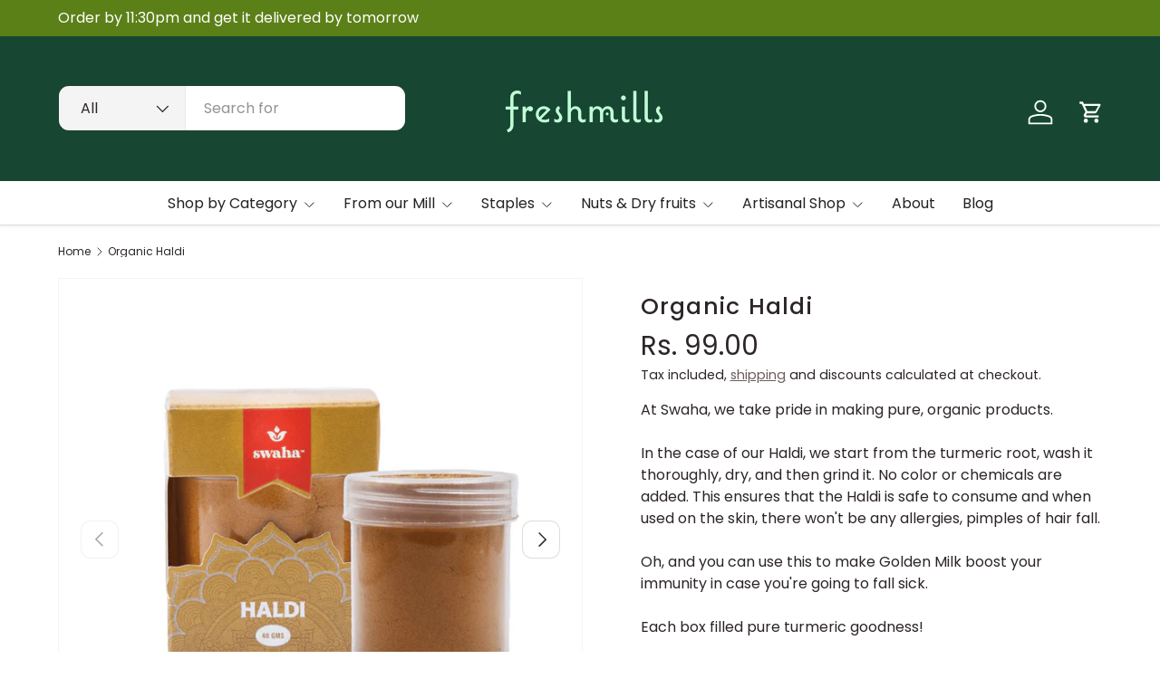

--- FILE ---
content_type: text/html; charset=utf-8
request_url: https://freshmills.in/products/organic-haldi
body_size: 29816
content:
<!doctype html>
<html class="no-js" lang="en" dir="ltr">
<head><meta charset="utf-8">
<meta name="viewport" content="width=device-width,initial-scale=1">
<title>Organic Haldi &ndash; Freshmills</title><link rel="canonical" href="https://freshmills.in/products/organic-haldi"><link rel="icon" href="//freshmills.in/cdn/shop/files/My_project_1.png?crop=center&height=48&v=1703874375&width=48" type="image/png">
  <link rel="apple-touch-icon" href="//freshmills.in/cdn/shop/files/My_project_1.png?crop=center&height=180&v=1703874375&width=180"><meta name="description" content="At Swaha, we take pride in making pure, organic products.In the case of our Haldi, we start from the turmeric root, wash it thoroughly, dry, and then grind it. No color or chemicals are added. This ensures that the Haldi is safe to consume and when used on the skin, there won&#39;t be any allergies, pimples of hair fall.Oh"><meta property="og:site_name" content="Freshmills">
<meta property="og:url" content="https://freshmills.in/products/organic-haldi">
<meta property="og:title" content="Organic Haldi">
<meta property="og:type" content="product">
<meta property="og:description" content="At Swaha, we take pride in making pure, organic products.In the case of our Haldi, we start from the turmeric root, wash it thoroughly, dry, and then grind it. No color or chemicals are added. This ensures that the Haldi is safe to consume and when used on the skin, there won&#39;t be any allergies, pimples of hair fall.Oh"><meta property="og:image" content="http://freshmills.in/cdn/shop/files/organic-haldi-219555.png?crop=center&height=1200&v=1717362148&width=1200">
  <meta property="og:image:secure_url" content="https://freshmills.in/cdn/shop/files/organic-haldi-219555.png?crop=center&height=1200&v=1717362148&width=1200">
  <meta property="og:image:width" content="671">
  <meta property="og:image:height" content="671"><meta property="og:price:amount" content="99.00">
  <meta property="og:price:currency" content="INR"><meta name="twitter:card" content="summary_large_image">
<meta name="twitter:title" content="Organic Haldi">
<meta name="twitter:description" content="At Swaha, we take pride in making pure, organic products.In the case of our Haldi, we start from the turmeric root, wash it thoroughly, dry, and then grind it. No color or chemicals are added. This ensures that the Haldi is safe to consume and when used on the skin, there won&#39;t be any allergies, pimples of hair fall.Oh">
<link rel="preload" href="//freshmills.in/cdn/shop/t/23/assets/main.css?v=167297049567451841501750858500" as="style"><style data-shopify>
@font-face {
  font-family: Poppins;
  font-weight: 400;
  font-style: normal;
  font-display: swap;
  src: url("//freshmills.in/cdn/fonts/poppins/poppins_n4.0ba78fa5af9b0e1a374041b3ceaadf0a43b41362.woff2") format("woff2"),
       url("//freshmills.in/cdn/fonts/poppins/poppins_n4.214741a72ff2596839fc9760ee7a770386cf16ca.woff") format("woff");
}
@font-face {
  font-family: Poppins;
  font-weight: 500;
  font-style: normal;
  font-display: swap;
  src: url("//freshmills.in/cdn/fonts/poppins/poppins_n5.ad5b4b72b59a00358afc706450c864c3c8323842.woff2") format("woff2"),
       url("//freshmills.in/cdn/fonts/poppins/poppins_n5.33757fdf985af2d24b32fcd84c9a09224d4b2c39.woff") format("woff");
}
@font-face {
  font-family: Poppins;
  font-weight: 400;
  font-style: italic;
  font-display: swap;
  src: url("//freshmills.in/cdn/fonts/poppins/poppins_i4.846ad1e22474f856bd6b81ba4585a60799a9f5d2.woff2") format("woff2"),
       url("//freshmills.in/cdn/fonts/poppins/poppins_i4.56b43284e8b52fc64c1fd271f289a39e8477e9ec.woff") format("woff");
}
@font-face {
  font-family: Poppins;
  font-weight: 500;
  font-style: italic;
  font-display: swap;
  src: url("//freshmills.in/cdn/fonts/poppins/poppins_i5.6acfce842c096080e34792078ef3cb7c3aad24d4.woff2") format("woff2"),
       url("//freshmills.in/cdn/fonts/poppins/poppins_i5.a49113e4fe0ad7fd7716bd237f1602cbec299b3c.woff") format("woff");
}
@font-face {
  font-family: Poppins;
  font-weight: 500;
  font-style: normal;
  font-display: swap;
  src: url("//freshmills.in/cdn/fonts/poppins/poppins_n5.ad5b4b72b59a00358afc706450c864c3c8323842.woff2") format("woff2"),
       url("//freshmills.in/cdn/fonts/poppins/poppins_n5.33757fdf985af2d24b32fcd84c9a09224d4b2c39.woff") format("woff");
}
@font-face {
  font-family: Poppins;
  font-weight: 400;
  font-style: normal;
  font-display: swap;
  src: url("//freshmills.in/cdn/fonts/poppins/poppins_n4.0ba78fa5af9b0e1a374041b3ceaadf0a43b41362.woff2") format("woff2"),
       url("//freshmills.in/cdn/fonts/poppins/poppins_n4.214741a72ff2596839fc9760ee7a770386cf16ca.woff") format("woff");
}
:root {
      --bg-color: 255 255 255 / 1.0;
      --bg-color-og: 255 255 255 / 1.0;
      --heading-color: 44 37 40;
      --text-color: 44 37 40;
      --text-color-og: 44 37 40;
      --scrollbar-color: 44 37 40;
      --link-color: 106 91 92;
      --link-color-og: 106 91 92;
      --star-color: 247 195 70;
      --sale-price-color: 210 0 20;--swatch-border-color-default: 213 211 212;
        --swatch-border-color-active: 150 146 148;
        --swatch-card-size: 24px;
        --swatch-variant-picker-size: 64px;--color-scheme-1-bg: 23 71 51 / 1.0;
      --color-scheme-1-grad: ;
      --color-scheme-1-heading: 23 71 51;
      --color-scheme-1-text: 255 255 255;
      --color-scheme-1-btn-bg: 51 51 51;
      --color-scheme-1-btn-text: 255 255 255;
      --color-scheme-1-btn-bg-hover: 90 90 90;--color-scheme-2-bg: 255 88 13 / 1.0;
      --color-scheme-2-grad: ;
      --color-scheme-2-heading: 255 255 255;
      --color-scheme-2-text: 255 255 255;
      --color-scheme-2-btn-bg: 41 47 54;
      --color-scheme-2-btn-text: 255 255 255;
      --color-scheme-2-btn-bg-hover: 80 86 92;--color-scheme-3-bg: 26 102 210 / 1.0;
      --color-scheme-3-grad: ;
      --color-scheme-3-heading: 255 255 255;
      --color-scheme-3-text: 255 255 255;
      --color-scheme-3-btn-bg: 51 51 51;
      --color-scheme-3-btn-text: 255 255 255;
      --color-scheme-3-btn-bg-hover: 90 90 90;

      --drawer-bg-color: 255 255 255 / 1.0;
      --drawer-text-color: 85 85 85;

      --panel-bg-color: 252 250 241 / 1.0;
      --panel-heading-color: 51 51 51;
      --panel-text-color: 85 85 85;

      --in-stock-text-color: 44 126 63;
      --low-stock-text-color: 210 134 26;
      --very-low-stock-text-color: 180 12 28;
      --no-stock-text-color: 119 119 119;
      --no-stock-backordered-text-color: 119 119 119;

      --error-bg-color: 252 237 238;
      --error-text-color: 180 12 28;
      --success-bg-color: 232 246 234;
      --success-text-color: 44 126 63;
      --info-bg-color: 252 250 241;
      --info-text-color: 26 102 210;

      --heading-font-family: Poppins, sans-serif;
      --heading-font-style: normal;
      --heading-font-weight: 500;
      --heading-scale-start: 2;
      --heading-letter-spacing: 0.05em;

      --navigation-font-family: Poppins, sans-serif;
      --navigation-font-style: normal;
      --navigation-font-weight: 400;
      --navigation-letter-spacing: 0.0em;--heading-text-transform: none;
--subheading-text-transform: none;
      --body-font-family: Poppins, sans-serif;
      --body-font-style: normal;
      --body-font-weight: 400;
      --body-font-size: 16;
      --body-font-size-px: 16px;
      --body-letter-spacing: 0.0em;

      --section-gap: 32;
      --heading-gap: calc(8 * var(--space-unit));--heading-gap: calc(6 * var(--space-unit));--grid-column-gap: 20px;
      --product-card-gap: 20px;--btn-bg-color: 23 71 51;
      --btn-bg-hover-color: 64 109 90;
      --btn-text-color: 255 255 255;
      --btn-bg-color-og: 23 71 51;
      --btn-text-color-og: 255 255 255;
      --btn-alt-bg-color: 252 250 241;
      --btn-alt-bg-alpha: 1.0;
      --btn-alt-text-color: 51 51 51;
      --btn-border-width: 1px;
      --btn-padding-y: 12px;
      --btn-text-size: 0.80em;

      
      --btn-border-radius: 11px;
      

      --btn-lg-border-radius: 50%;
      --btn-icon-border-radius: 50%;
      --input-with-btn-inner-radius: var(--btn-border-radius);
      --btn-text-transform: uppercase;

      --input-bg-color: 255 255 255 / 1.0;
      --input-text-color: 44 37 40;
      --input-border-width: 1px;
      --input-border-radius: 10px;
      --textarea-border-radius: 10px;
      --input-border-radius: 11px;
      --input-bg-color-diff-3: #f7f7f7;
      --input-bg-color-diff-6: #f0f0f0;

      --modal-border-radius: 0px;
      --modal-overlay-color: 0 0 0;
      --modal-overlay-opacity: 0.4;
      --drawer-border-radius: 0px;
      --overlay-border-radius: 4px;--custom-label-bg-color: 44 126 63;
      --custom-label-text-color: 255 255 255;--sale-label-bg-color: 213 47 90;
      --sale-label-text-color: 255 255 255;--sold-out-label-bg-color: 85 85 85;
      --sold-out-label-text-color: 255 255 255;--new-label-bg-color: 33 43 54;
      --new-label-text-color: 255 255 255;--preorder-label-bg-color: 0 126 18;
      --preorder-label-text-color: 255 255 255;

      --page-width: 1650px;
      --gutter-sm: 20px;
      --gutter-md: 48px;
      --gutter-lg: 64px;

      --payment-terms-bg-color: #ffffff;

      --coll-card-bg-color: #F9F9F9;
      --coll-card-border-color: #E1E1E1;

      --card-bg-color: 249 249 249;
      --card-text-color: 85 85 85;
      --card-border-color: #E1E1E1;
        
          --aos-animate-duration: 0.7s;
        

        
          --aos-min-width: 0;
        
      

      --reading-width: 48em;
        --cart-savings-color: 255 0 0
      
    }@media (max-width: 769px) {
      :root {
        --reading-width: 36em;
      }
    }
  </style><link rel="stylesheet" href="//freshmills.in/cdn/shop/t/23/assets/main.css?v=167297049567451841501750858500">
  <script src="//freshmills.in/cdn/shop/t/23/assets/main.js?v=111714404738605116871750858500" defer="defer"></script><link rel="preload" href="//freshmills.in/cdn/fonts/poppins/poppins_n4.0ba78fa5af9b0e1a374041b3ceaadf0a43b41362.woff2" as="font" type="font/woff2" crossorigin fetchpriority="high"><link rel="preload" href="//freshmills.in/cdn/fonts/poppins/poppins_n5.ad5b4b72b59a00358afc706450c864c3c8323842.woff2" as="font" type="font/woff2" crossorigin fetchpriority="high"><script>window.performance && window.performance.mark && window.performance.mark('shopify.content_for_header.start');</script><meta name="google-site-verification" content="QafH_vm1ITPZk_U3xiBP6gYblTp3sB0zF0OVuE6uH7E">
<meta id="shopify-digital-wallet" name="shopify-digital-wallet" content="/3495886897/digital_wallets/dialog">
<link rel="alternate" type="application/json+oembed" href="https://freshmills.in/products/organic-haldi.oembed">
<script async="async" src="/checkouts/internal/preloads.js?locale=en-IN"></script>
<script id="shopify-features" type="application/json">{"accessToken":"466467af30d6d6ea4c228bd7a19b6858","betas":["rich-media-storefront-analytics"],"domain":"freshmills.in","predictiveSearch":true,"shopId":3495886897,"locale":"en"}</script>
<script>var Shopify = Shopify || {};
Shopify.shop = "freshmills.myshopify.com";
Shopify.locale = "en";
Shopify.currency = {"active":"INR","rate":"1.0"};
Shopify.country = "IN";
Shopify.theme = {"name":"Canopy 7.0.0","id":142074314952,"schema_name":"Canopy","schema_version":"7.0.0","theme_store_id":732,"role":"main"};
Shopify.theme.handle = "null";
Shopify.theme.style = {"id":null,"handle":null};
Shopify.cdnHost = "freshmills.in/cdn";
Shopify.routes = Shopify.routes || {};
Shopify.routes.root = "/";</script>
<script type="module">!function(o){(o.Shopify=o.Shopify||{}).modules=!0}(window);</script>
<script>!function(o){function n(){var o=[];function n(){o.push(Array.prototype.slice.apply(arguments))}return n.q=o,n}var t=o.Shopify=o.Shopify||{};t.loadFeatures=n(),t.autoloadFeatures=n()}(window);</script>
<script id="shop-js-analytics" type="application/json">{"pageType":"product"}</script>
<script defer="defer" async type="module" src="//freshmills.in/cdn/shopifycloud/shop-js/modules/v2/client.init-shop-cart-sync_C5BV16lS.en.esm.js"></script>
<script defer="defer" async type="module" src="//freshmills.in/cdn/shopifycloud/shop-js/modules/v2/chunk.common_CygWptCX.esm.js"></script>
<script type="module">
  await import("//freshmills.in/cdn/shopifycloud/shop-js/modules/v2/client.init-shop-cart-sync_C5BV16lS.en.esm.js");
await import("//freshmills.in/cdn/shopifycloud/shop-js/modules/v2/chunk.common_CygWptCX.esm.js");

  window.Shopify.SignInWithShop?.initShopCartSync?.({"fedCMEnabled":true,"windoidEnabled":true});

</script>
<script>(function() {
  var isLoaded = false;
  function asyncLoad() {
    if (isLoaded) return;
    isLoaded = true;
    var urls = ["https:\/\/design-packs.herokuapp.com\/design_packs_file.js?shop=freshmills.myshopify.com","https:\/\/example.com\/my_script.js?shop=freshmills.myshopify.com"];
    for (var i = 0; i < urls.length; i++) {
      var s = document.createElement('script');
      s.type = 'text/javascript';
      s.async = true;
      s.src = urls[i];
      var x = document.getElementsByTagName('script')[0];
      x.parentNode.insertBefore(s, x);
    }
  };
  if(window.attachEvent) {
    window.attachEvent('onload', asyncLoad);
  } else {
    window.addEventListener('load', asyncLoad, false);
  }
})();</script>
<script id="__st">var __st={"a":3495886897,"offset":19800,"reqid":"1204c51a-5065-409a-9488-4bf4506e384c-1768686462","pageurl":"freshmills.in\/products\/organic-haldi","u":"3bdd78af8915","p":"product","rtyp":"product","rid":4701293314118};</script>
<script>window.ShopifyPaypalV4VisibilityTracking = true;</script>
<script id="captcha-bootstrap">!function(){'use strict';const t='contact',e='account',n='new_comment',o=[[t,t],['blogs',n],['comments',n],[t,'customer']],c=[[e,'customer_login'],[e,'guest_login'],[e,'recover_customer_password'],[e,'create_customer']],r=t=>t.map((([t,e])=>`form[action*='/${t}']:not([data-nocaptcha='true']) input[name='form_type'][value='${e}']`)).join(','),a=t=>()=>t?[...document.querySelectorAll(t)].map((t=>t.form)):[];function s(){const t=[...o],e=r(t);return a(e)}const i='password',u='form_key',d=['recaptcha-v3-token','g-recaptcha-response','h-captcha-response',i],f=()=>{try{return window.sessionStorage}catch{return}},m='__shopify_v',_=t=>t.elements[u];function p(t,e,n=!1){try{const o=window.sessionStorage,c=JSON.parse(o.getItem(e)),{data:r}=function(t){const{data:e,action:n}=t;return t[m]||n?{data:e,action:n}:{data:t,action:n}}(c);for(const[e,n]of Object.entries(r))t.elements[e]&&(t.elements[e].value=n);n&&o.removeItem(e)}catch(o){console.error('form repopulation failed',{error:o})}}const l='form_type',E='cptcha';function T(t){t.dataset[E]=!0}const w=window,h=w.document,L='Shopify',v='ce_forms',y='captcha';let A=!1;((t,e)=>{const n=(g='f06e6c50-85a8-45c8-87d0-21a2b65856fe',I='https://cdn.shopify.com/shopifycloud/storefront-forms-hcaptcha/ce_storefront_forms_captcha_hcaptcha.v1.5.2.iife.js',D={infoText:'Protected by hCaptcha',privacyText:'Privacy',termsText:'Terms'},(t,e,n)=>{const o=w[L][v],c=o.bindForm;if(c)return c(t,g,e,D).then(n);var r;o.q.push([[t,g,e,D],n]),r=I,A||(h.body.append(Object.assign(h.createElement('script'),{id:'captcha-provider',async:!0,src:r})),A=!0)});var g,I,D;w[L]=w[L]||{},w[L][v]=w[L][v]||{},w[L][v].q=[],w[L][y]=w[L][y]||{},w[L][y].protect=function(t,e){n(t,void 0,e),T(t)},Object.freeze(w[L][y]),function(t,e,n,w,h,L){const[v,y,A,g]=function(t,e,n){const i=e?o:[],u=t?c:[],d=[...i,...u],f=r(d),m=r(i),_=r(d.filter((([t,e])=>n.includes(e))));return[a(f),a(m),a(_),s()]}(w,h,L),I=t=>{const e=t.target;return e instanceof HTMLFormElement?e:e&&e.form},D=t=>v().includes(t);t.addEventListener('submit',(t=>{const e=I(t);if(!e)return;const n=D(e)&&!e.dataset.hcaptchaBound&&!e.dataset.recaptchaBound,o=_(e),c=g().includes(e)&&(!o||!o.value);(n||c)&&t.preventDefault(),c&&!n&&(function(t){try{if(!f())return;!function(t){const e=f();if(!e)return;const n=_(t);if(!n)return;const o=n.value;o&&e.removeItem(o)}(t);const e=Array.from(Array(32),(()=>Math.random().toString(36)[2])).join('');!function(t,e){_(t)||t.append(Object.assign(document.createElement('input'),{type:'hidden',name:u})),t.elements[u].value=e}(t,e),function(t,e){const n=f();if(!n)return;const o=[...t.querySelectorAll(`input[type='${i}']`)].map((({name:t})=>t)),c=[...d,...o],r={};for(const[a,s]of new FormData(t).entries())c.includes(a)||(r[a]=s);n.setItem(e,JSON.stringify({[m]:1,action:t.action,data:r}))}(t,e)}catch(e){console.error('failed to persist form',e)}}(e),e.submit())}));const S=(t,e)=>{t&&!t.dataset[E]&&(n(t,e.some((e=>e===t))),T(t))};for(const o of['focusin','change'])t.addEventListener(o,(t=>{const e=I(t);D(e)&&S(e,y())}));const B=e.get('form_key'),M=e.get(l),P=B&&M;t.addEventListener('DOMContentLoaded',(()=>{const t=y();if(P)for(const e of t)e.elements[l].value===M&&p(e,B);[...new Set([...A(),...v().filter((t=>'true'===t.dataset.shopifyCaptcha))])].forEach((e=>S(e,t)))}))}(h,new URLSearchParams(w.location.search),n,t,e,['guest_login'])})(!0,!0)}();</script>
<script integrity="sha256-4kQ18oKyAcykRKYeNunJcIwy7WH5gtpwJnB7kiuLZ1E=" data-source-attribution="shopify.loadfeatures" defer="defer" src="//freshmills.in/cdn/shopifycloud/storefront/assets/storefront/load_feature-a0a9edcb.js" crossorigin="anonymous"></script>
<script data-source-attribution="shopify.dynamic_checkout.dynamic.init">var Shopify=Shopify||{};Shopify.PaymentButton=Shopify.PaymentButton||{isStorefrontPortableWallets:!0,init:function(){window.Shopify.PaymentButton.init=function(){};var t=document.createElement("script");t.src="https://freshmills.in/cdn/shopifycloud/portable-wallets/latest/portable-wallets.en.js",t.type="module",document.head.appendChild(t)}};
</script>
<script data-source-attribution="shopify.dynamic_checkout.buyer_consent">
  function portableWalletsHideBuyerConsent(e){var t=document.getElementById("shopify-buyer-consent"),n=document.getElementById("shopify-subscription-policy-button");t&&n&&(t.classList.add("hidden"),t.setAttribute("aria-hidden","true"),n.removeEventListener("click",e))}function portableWalletsShowBuyerConsent(e){var t=document.getElementById("shopify-buyer-consent"),n=document.getElementById("shopify-subscription-policy-button");t&&n&&(t.classList.remove("hidden"),t.removeAttribute("aria-hidden"),n.addEventListener("click",e))}window.Shopify?.PaymentButton&&(window.Shopify.PaymentButton.hideBuyerConsent=portableWalletsHideBuyerConsent,window.Shopify.PaymentButton.showBuyerConsent=portableWalletsShowBuyerConsent);
</script>
<script>
  function portableWalletsCleanup(e){e&&e.src&&console.error("Failed to load portable wallets script "+e.src);var t=document.querySelectorAll("shopify-accelerated-checkout .shopify-payment-button__skeleton, shopify-accelerated-checkout-cart .wallet-cart-button__skeleton"),e=document.getElementById("shopify-buyer-consent");for(let e=0;e<t.length;e++)t[e].remove();e&&e.remove()}function portableWalletsNotLoadedAsModule(e){e instanceof ErrorEvent&&"string"==typeof e.message&&e.message.includes("import.meta")&&"string"==typeof e.filename&&e.filename.includes("portable-wallets")&&(window.removeEventListener("error",portableWalletsNotLoadedAsModule),window.Shopify.PaymentButton.failedToLoad=e,"loading"===document.readyState?document.addEventListener("DOMContentLoaded",window.Shopify.PaymentButton.init):window.Shopify.PaymentButton.init())}window.addEventListener("error",portableWalletsNotLoadedAsModule);
</script>

<script type="module" src="https://freshmills.in/cdn/shopifycloud/portable-wallets/latest/portable-wallets.en.js" onError="portableWalletsCleanup(this)" crossorigin="anonymous"></script>
<script nomodule>
  document.addEventListener("DOMContentLoaded", portableWalletsCleanup);
</script>

<link id="shopify-accelerated-checkout-styles" rel="stylesheet" media="screen" href="https://freshmills.in/cdn/shopifycloud/portable-wallets/latest/accelerated-checkout-backwards-compat.css" crossorigin="anonymous">
<style id="shopify-accelerated-checkout-cart">
        #shopify-buyer-consent {
  margin-top: 1em;
  display: inline-block;
  width: 100%;
}

#shopify-buyer-consent.hidden {
  display: none;
}

#shopify-subscription-policy-button {
  background: none;
  border: none;
  padding: 0;
  text-decoration: underline;
  font-size: inherit;
  cursor: pointer;
}

#shopify-subscription-policy-button::before {
  box-shadow: none;
}

      </style>
<script id="sections-script" data-sections="header,footer" defer="defer" src="//freshmills.in/cdn/shop/t/23/compiled_assets/scripts.js?v=1712"></script>
<script>window.performance && window.performance.mark && window.performance.mark('shopify.content_for_header.end');</script>

    <script src="//freshmills.in/cdn/shop/t/23/assets/animate-on-scroll.js?v=15249566486942820451750858499" defer="defer"></script>
    <link rel="stylesheet" href="//freshmills.in/cdn/shop/t/23/assets/animate-on-scroll.css?v=62865576715456057531750858499">
  

  <script>document.documentElement.className = document.documentElement.className.replace('no-js', 'js');</script>
  
          <link rel="preload" href="//freshmills.in/cdn/shop/t/23/assets/design-pack-styles.css?v=173712910775263944171750858522" as="style">
      <link href="//freshmills.in/cdn/shop/t/23/assets/design-pack-styles.css?v=173712910775263944171750858522" rel="stylesheet" type="text/css" media="all" /> <!-- CC Custom Head Start --><!-- CC Custom Head End --><link href="https://monorail-edge.shopifysvc.com" rel="dns-prefetch">
<script>(function(){if ("sendBeacon" in navigator && "performance" in window) {try {var session_token_from_headers = performance.getEntriesByType('navigation')[0].serverTiming.find(x => x.name == '_s').description;} catch {var session_token_from_headers = undefined;}var session_cookie_matches = document.cookie.match(/_shopify_s=([^;]*)/);var session_token_from_cookie = session_cookie_matches && session_cookie_matches.length === 2 ? session_cookie_matches[1] : "";var session_token = session_token_from_headers || session_token_from_cookie || "";function handle_abandonment_event(e) {var entries = performance.getEntries().filter(function(entry) {return /monorail-edge.shopifysvc.com/.test(entry.name);});if (!window.abandonment_tracked && entries.length === 0) {window.abandonment_tracked = true;var currentMs = Date.now();var navigation_start = performance.timing.navigationStart;var payload = {shop_id: 3495886897,url: window.location.href,navigation_start,duration: currentMs - navigation_start,session_token,page_type: "product"};window.navigator.sendBeacon("https://monorail-edge.shopifysvc.com/v1/produce", JSON.stringify({schema_id: "online_store_buyer_site_abandonment/1.1",payload: payload,metadata: {event_created_at_ms: currentMs,event_sent_at_ms: currentMs}}));}}window.addEventListener('pagehide', handle_abandonment_event);}}());</script>
<script id="web-pixels-manager-setup">(function e(e,d,r,n,o){if(void 0===o&&(o={}),!Boolean(null===(a=null===(i=window.Shopify)||void 0===i?void 0:i.analytics)||void 0===a?void 0:a.replayQueue)){var i,a;window.Shopify=window.Shopify||{};var t=window.Shopify;t.analytics=t.analytics||{};var s=t.analytics;s.replayQueue=[],s.publish=function(e,d,r){return s.replayQueue.push([e,d,r]),!0};try{self.performance.mark("wpm:start")}catch(e){}var l=function(){var e={modern:/Edge?\/(1{2}[4-9]|1[2-9]\d|[2-9]\d{2}|\d{4,})\.\d+(\.\d+|)|Firefox\/(1{2}[4-9]|1[2-9]\d|[2-9]\d{2}|\d{4,})\.\d+(\.\d+|)|Chrom(ium|e)\/(9{2}|\d{3,})\.\d+(\.\d+|)|(Maci|X1{2}).+ Version\/(15\.\d+|(1[6-9]|[2-9]\d|\d{3,})\.\d+)([,.]\d+|)( \(\w+\)|)( Mobile\/\w+|) Safari\/|Chrome.+OPR\/(9{2}|\d{3,})\.\d+\.\d+|(CPU[ +]OS|iPhone[ +]OS|CPU[ +]iPhone|CPU IPhone OS|CPU iPad OS)[ +]+(15[._]\d+|(1[6-9]|[2-9]\d|\d{3,})[._]\d+)([._]\d+|)|Android:?[ /-](13[3-9]|1[4-9]\d|[2-9]\d{2}|\d{4,})(\.\d+|)(\.\d+|)|Android.+Firefox\/(13[5-9]|1[4-9]\d|[2-9]\d{2}|\d{4,})\.\d+(\.\d+|)|Android.+Chrom(ium|e)\/(13[3-9]|1[4-9]\d|[2-9]\d{2}|\d{4,})\.\d+(\.\d+|)|SamsungBrowser\/([2-9]\d|\d{3,})\.\d+/,legacy:/Edge?\/(1[6-9]|[2-9]\d|\d{3,})\.\d+(\.\d+|)|Firefox\/(5[4-9]|[6-9]\d|\d{3,})\.\d+(\.\d+|)|Chrom(ium|e)\/(5[1-9]|[6-9]\d|\d{3,})\.\d+(\.\d+|)([\d.]+$|.*Safari\/(?![\d.]+ Edge\/[\d.]+$))|(Maci|X1{2}).+ Version\/(10\.\d+|(1[1-9]|[2-9]\d|\d{3,})\.\d+)([,.]\d+|)( \(\w+\)|)( Mobile\/\w+|) Safari\/|Chrome.+OPR\/(3[89]|[4-9]\d|\d{3,})\.\d+\.\d+|(CPU[ +]OS|iPhone[ +]OS|CPU[ +]iPhone|CPU IPhone OS|CPU iPad OS)[ +]+(10[._]\d+|(1[1-9]|[2-9]\d|\d{3,})[._]\d+)([._]\d+|)|Android:?[ /-](13[3-9]|1[4-9]\d|[2-9]\d{2}|\d{4,})(\.\d+|)(\.\d+|)|Mobile Safari.+OPR\/([89]\d|\d{3,})\.\d+\.\d+|Android.+Firefox\/(13[5-9]|1[4-9]\d|[2-9]\d{2}|\d{4,})\.\d+(\.\d+|)|Android.+Chrom(ium|e)\/(13[3-9]|1[4-9]\d|[2-9]\d{2}|\d{4,})\.\d+(\.\d+|)|Android.+(UC? ?Browser|UCWEB|U3)[ /]?(15\.([5-9]|\d{2,})|(1[6-9]|[2-9]\d|\d{3,})\.\d+)\.\d+|SamsungBrowser\/(5\.\d+|([6-9]|\d{2,})\.\d+)|Android.+MQ{2}Browser\/(14(\.(9|\d{2,})|)|(1[5-9]|[2-9]\d|\d{3,})(\.\d+|))(\.\d+|)|K[Aa][Ii]OS\/(3\.\d+|([4-9]|\d{2,})\.\d+)(\.\d+|)/},d=e.modern,r=e.legacy,n=navigator.userAgent;return n.match(d)?"modern":n.match(r)?"legacy":"unknown"}(),u="modern"===l?"modern":"legacy",c=(null!=n?n:{modern:"",legacy:""})[u],f=function(e){return[e.baseUrl,"/wpm","/b",e.hashVersion,"modern"===e.buildTarget?"m":"l",".js"].join("")}({baseUrl:d,hashVersion:r,buildTarget:u}),m=function(e){var d=e.version,r=e.bundleTarget,n=e.surface,o=e.pageUrl,i=e.monorailEndpoint;return{emit:function(e){var a=e.status,t=e.errorMsg,s=(new Date).getTime(),l=JSON.stringify({metadata:{event_sent_at_ms:s},events:[{schema_id:"web_pixels_manager_load/3.1",payload:{version:d,bundle_target:r,page_url:o,status:a,surface:n,error_msg:t},metadata:{event_created_at_ms:s}}]});if(!i)return console&&console.warn&&console.warn("[Web Pixels Manager] No Monorail endpoint provided, skipping logging."),!1;try{return self.navigator.sendBeacon.bind(self.navigator)(i,l)}catch(e){}var u=new XMLHttpRequest;try{return u.open("POST",i,!0),u.setRequestHeader("Content-Type","text/plain"),u.send(l),!0}catch(e){return console&&console.warn&&console.warn("[Web Pixels Manager] Got an unhandled error while logging to Monorail."),!1}}}}({version:r,bundleTarget:l,surface:e.surface,pageUrl:self.location.href,monorailEndpoint:e.monorailEndpoint});try{o.browserTarget=l,function(e){var d=e.src,r=e.async,n=void 0===r||r,o=e.onload,i=e.onerror,a=e.sri,t=e.scriptDataAttributes,s=void 0===t?{}:t,l=document.createElement("script"),u=document.querySelector("head"),c=document.querySelector("body");if(l.async=n,l.src=d,a&&(l.integrity=a,l.crossOrigin="anonymous"),s)for(var f in s)if(Object.prototype.hasOwnProperty.call(s,f))try{l.dataset[f]=s[f]}catch(e){}if(o&&l.addEventListener("load",o),i&&l.addEventListener("error",i),u)u.appendChild(l);else{if(!c)throw new Error("Did not find a head or body element to append the script");c.appendChild(l)}}({src:f,async:!0,onload:function(){if(!function(){var e,d;return Boolean(null===(d=null===(e=window.Shopify)||void 0===e?void 0:e.analytics)||void 0===d?void 0:d.initialized)}()){var d=window.webPixelsManager.init(e)||void 0;if(d){var r=window.Shopify.analytics;r.replayQueue.forEach((function(e){var r=e[0],n=e[1],o=e[2];d.publishCustomEvent(r,n,o)})),r.replayQueue=[],r.publish=d.publishCustomEvent,r.visitor=d.visitor,r.initialized=!0}}},onerror:function(){return m.emit({status:"failed",errorMsg:"".concat(f," has failed to load")})},sri:function(e){var d=/^sha384-[A-Za-z0-9+/=]+$/;return"string"==typeof e&&d.test(e)}(c)?c:"",scriptDataAttributes:o}),m.emit({status:"loading"})}catch(e){m.emit({status:"failed",errorMsg:(null==e?void 0:e.message)||"Unknown error"})}}})({shopId: 3495886897,storefrontBaseUrl: "https://freshmills.in",extensionsBaseUrl: "https://extensions.shopifycdn.com/cdn/shopifycloud/web-pixels-manager",monorailEndpoint: "https://monorail-edge.shopifysvc.com/unstable/produce_batch",surface: "storefront-renderer",enabledBetaFlags: ["2dca8a86"],webPixelsConfigList: [{"id":"530219208","configuration":"{\"config\":\"{\\\"pixel_id\\\":\\\"GT-KDDNLNK\\\",\\\"target_country\\\":\\\"IN\\\",\\\"gtag_events\\\":[{\\\"type\\\":\\\"purchase\\\",\\\"action_label\\\":\\\"MC-BK5YD33L4T\\\"},{\\\"type\\\":\\\"page_view\\\",\\\"action_label\\\":\\\"MC-BK5YD33L4T\\\"},{\\\"type\\\":\\\"view_item\\\",\\\"action_label\\\":\\\"MC-BK5YD33L4T\\\"}],\\\"enable_monitoring_mode\\\":false}\"}","eventPayloadVersion":"v1","runtimeContext":"OPEN","scriptVersion":"b2a88bafab3e21179ed38636efcd8a93","type":"APP","apiClientId":1780363,"privacyPurposes":[],"dataSharingAdjustments":{"protectedCustomerApprovalScopes":["read_customer_address","read_customer_email","read_customer_name","read_customer_personal_data","read_customer_phone"]}},{"id":"shopify-app-pixel","configuration":"{}","eventPayloadVersion":"v1","runtimeContext":"STRICT","scriptVersion":"0450","apiClientId":"shopify-pixel","type":"APP","privacyPurposes":["ANALYTICS","MARKETING"]},{"id":"shopify-custom-pixel","eventPayloadVersion":"v1","runtimeContext":"LAX","scriptVersion":"0450","apiClientId":"shopify-pixel","type":"CUSTOM","privacyPurposes":["ANALYTICS","MARKETING"]}],isMerchantRequest: false,initData: {"shop":{"name":"Freshmills","paymentSettings":{"currencyCode":"INR"},"myshopifyDomain":"freshmills.myshopify.com","countryCode":"IN","storefrontUrl":"https:\/\/freshmills.in"},"customer":null,"cart":null,"checkout":null,"productVariants":[{"price":{"amount":99.0,"currencyCode":"INR"},"product":{"title":"Organic Haldi","vendor":"Swaha","id":"4701293314118","untranslatedTitle":"Organic Haldi","url":"\/products\/organic-haldi","type":"Pooja Essentials"},"id":"32118275375174","image":{"src":"\/\/freshmills.in\/cdn\/shop\/files\/organic-haldi-219555.png?v=1717362148"},"sku":"SWHALD40G","title":"Default Title","untranslatedTitle":"Default Title"}],"purchasingCompany":null},},"https://freshmills.in/cdn","fcfee988w5aeb613cpc8e4bc33m6693e112",{"modern":"","legacy":""},{"shopId":"3495886897","storefrontBaseUrl":"https:\/\/freshmills.in","extensionBaseUrl":"https:\/\/extensions.shopifycdn.com\/cdn\/shopifycloud\/web-pixels-manager","surface":"storefront-renderer","enabledBetaFlags":"[\"2dca8a86\"]","isMerchantRequest":"false","hashVersion":"fcfee988w5aeb613cpc8e4bc33m6693e112","publish":"custom","events":"[[\"page_viewed\",{}],[\"product_viewed\",{\"productVariant\":{\"price\":{\"amount\":99.0,\"currencyCode\":\"INR\"},\"product\":{\"title\":\"Organic Haldi\",\"vendor\":\"Swaha\",\"id\":\"4701293314118\",\"untranslatedTitle\":\"Organic Haldi\",\"url\":\"\/products\/organic-haldi\",\"type\":\"Pooja Essentials\"},\"id\":\"32118275375174\",\"image\":{\"src\":\"\/\/freshmills.in\/cdn\/shop\/files\/organic-haldi-219555.png?v=1717362148\"},\"sku\":\"SWHALD40G\",\"title\":\"Default Title\",\"untranslatedTitle\":\"Default Title\"}}]]"});</script><script>
  window.ShopifyAnalytics = window.ShopifyAnalytics || {};
  window.ShopifyAnalytics.meta = window.ShopifyAnalytics.meta || {};
  window.ShopifyAnalytics.meta.currency = 'INR';
  var meta = {"product":{"id":4701293314118,"gid":"gid:\/\/shopify\/Product\/4701293314118","vendor":"Swaha","type":"Pooja Essentials","handle":"organic-haldi","variants":[{"id":32118275375174,"price":9900,"name":"Organic Haldi","public_title":null,"sku":"SWHALD40G"}],"remote":false},"page":{"pageType":"product","resourceType":"product","resourceId":4701293314118,"requestId":"1204c51a-5065-409a-9488-4bf4506e384c-1768686462"}};
  for (var attr in meta) {
    window.ShopifyAnalytics.meta[attr] = meta[attr];
  }
</script>
<script class="analytics">
  (function () {
    var customDocumentWrite = function(content) {
      var jquery = null;

      if (window.jQuery) {
        jquery = window.jQuery;
      } else if (window.Checkout && window.Checkout.$) {
        jquery = window.Checkout.$;
      }

      if (jquery) {
        jquery('body').append(content);
      }
    };

    var hasLoggedConversion = function(token) {
      if (token) {
        return document.cookie.indexOf('loggedConversion=' + token) !== -1;
      }
      return false;
    }

    var setCookieIfConversion = function(token) {
      if (token) {
        var twoMonthsFromNow = new Date(Date.now());
        twoMonthsFromNow.setMonth(twoMonthsFromNow.getMonth() + 2);

        document.cookie = 'loggedConversion=' + token + '; expires=' + twoMonthsFromNow;
      }
    }

    var trekkie = window.ShopifyAnalytics.lib = window.trekkie = window.trekkie || [];
    if (trekkie.integrations) {
      return;
    }
    trekkie.methods = [
      'identify',
      'page',
      'ready',
      'track',
      'trackForm',
      'trackLink'
    ];
    trekkie.factory = function(method) {
      return function() {
        var args = Array.prototype.slice.call(arguments);
        args.unshift(method);
        trekkie.push(args);
        return trekkie;
      };
    };
    for (var i = 0; i < trekkie.methods.length; i++) {
      var key = trekkie.methods[i];
      trekkie[key] = trekkie.factory(key);
    }
    trekkie.load = function(config) {
      trekkie.config = config || {};
      trekkie.config.initialDocumentCookie = document.cookie;
      var first = document.getElementsByTagName('script')[0];
      var script = document.createElement('script');
      script.type = 'text/javascript';
      script.onerror = function(e) {
        var scriptFallback = document.createElement('script');
        scriptFallback.type = 'text/javascript';
        scriptFallback.onerror = function(error) {
                var Monorail = {
      produce: function produce(monorailDomain, schemaId, payload) {
        var currentMs = new Date().getTime();
        var event = {
          schema_id: schemaId,
          payload: payload,
          metadata: {
            event_created_at_ms: currentMs,
            event_sent_at_ms: currentMs
          }
        };
        return Monorail.sendRequest("https://" + monorailDomain + "/v1/produce", JSON.stringify(event));
      },
      sendRequest: function sendRequest(endpointUrl, payload) {
        // Try the sendBeacon API
        if (window && window.navigator && typeof window.navigator.sendBeacon === 'function' && typeof window.Blob === 'function' && !Monorail.isIos12()) {
          var blobData = new window.Blob([payload], {
            type: 'text/plain'
          });

          if (window.navigator.sendBeacon(endpointUrl, blobData)) {
            return true;
          } // sendBeacon was not successful

        } // XHR beacon

        var xhr = new XMLHttpRequest();

        try {
          xhr.open('POST', endpointUrl);
          xhr.setRequestHeader('Content-Type', 'text/plain');
          xhr.send(payload);
        } catch (e) {
          console.log(e);
        }

        return false;
      },
      isIos12: function isIos12() {
        return window.navigator.userAgent.lastIndexOf('iPhone; CPU iPhone OS 12_') !== -1 || window.navigator.userAgent.lastIndexOf('iPad; CPU OS 12_') !== -1;
      }
    };
    Monorail.produce('monorail-edge.shopifysvc.com',
      'trekkie_storefront_load_errors/1.1',
      {shop_id: 3495886897,
      theme_id: 142074314952,
      app_name: "storefront",
      context_url: window.location.href,
      source_url: "//freshmills.in/cdn/s/trekkie.storefront.cd680fe47e6c39ca5d5df5f0a32d569bc48c0f27.min.js"});

        };
        scriptFallback.async = true;
        scriptFallback.src = '//freshmills.in/cdn/s/trekkie.storefront.cd680fe47e6c39ca5d5df5f0a32d569bc48c0f27.min.js';
        first.parentNode.insertBefore(scriptFallback, first);
      };
      script.async = true;
      script.src = '//freshmills.in/cdn/s/trekkie.storefront.cd680fe47e6c39ca5d5df5f0a32d569bc48c0f27.min.js';
      first.parentNode.insertBefore(script, first);
    };
    trekkie.load(
      {"Trekkie":{"appName":"storefront","development":false,"defaultAttributes":{"shopId":3495886897,"isMerchantRequest":null,"themeId":142074314952,"themeCityHash":"7600030287156355472","contentLanguage":"en","currency":"INR","eventMetadataId":"ce664dc8-2cab-4dbb-8cb7-477f8e67cf3f"},"isServerSideCookieWritingEnabled":true,"monorailRegion":"shop_domain","enabledBetaFlags":["65f19447"]},"Session Attribution":{},"S2S":{"facebookCapiEnabled":true,"source":"trekkie-storefront-renderer","apiClientId":580111}}
    );

    var loaded = false;
    trekkie.ready(function() {
      if (loaded) return;
      loaded = true;

      window.ShopifyAnalytics.lib = window.trekkie;

      var originalDocumentWrite = document.write;
      document.write = customDocumentWrite;
      try { window.ShopifyAnalytics.merchantGoogleAnalytics.call(this); } catch(error) {};
      document.write = originalDocumentWrite;

      window.ShopifyAnalytics.lib.page(null,{"pageType":"product","resourceType":"product","resourceId":4701293314118,"requestId":"1204c51a-5065-409a-9488-4bf4506e384c-1768686462","shopifyEmitted":true});

      var match = window.location.pathname.match(/checkouts\/(.+)\/(thank_you|post_purchase)/)
      var token = match? match[1]: undefined;
      if (!hasLoggedConversion(token)) {
        setCookieIfConversion(token);
        window.ShopifyAnalytics.lib.track("Viewed Product",{"currency":"INR","variantId":32118275375174,"productId":4701293314118,"productGid":"gid:\/\/shopify\/Product\/4701293314118","name":"Organic Haldi","price":"99.00","sku":"SWHALD40G","brand":"Swaha","variant":null,"category":"Pooja Essentials","nonInteraction":true,"remote":false},undefined,undefined,{"shopifyEmitted":true});
      window.ShopifyAnalytics.lib.track("monorail:\/\/trekkie_storefront_viewed_product\/1.1",{"currency":"INR","variantId":32118275375174,"productId":4701293314118,"productGid":"gid:\/\/shopify\/Product\/4701293314118","name":"Organic Haldi","price":"99.00","sku":"SWHALD40G","brand":"Swaha","variant":null,"category":"Pooja Essentials","nonInteraction":true,"remote":false,"referer":"https:\/\/freshmills.in\/products\/organic-haldi"});
      }
    });


        var eventsListenerScript = document.createElement('script');
        eventsListenerScript.async = true;
        eventsListenerScript.src = "//freshmills.in/cdn/shopifycloud/storefront/assets/shop_events_listener-3da45d37.js";
        document.getElementsByTagName('head')[0].appendChild(eventsListenerScript);

})();</script>
<script
  defer
  src="https://freshmills.in/cdn/shopifycloud/perf-kit/shopify-perf-kit-3.0.4.min.js"
  data-application="storefront-renderer"
  data-shop-id="3495886897"
  data-render-region="gcp-us-central1"
  data-page-type="product"
  data-theme-instance-id="142074314952"
  data-theme-name="Canopy"
  data-theme-version="7.0.0"
  data-monorail-region="shop_domain"
  data-resource-timing-sampling-rate="10"
  data-shs="true"
  data-shs-beacon="true"
  data-shs-export-with-fetch="true"
  data-shs-logs-sample-rate="1"
  data-shs-beacon-endpoint="https://freshmills.in/api/collect"
></script>
</head>

<body class="cc-animate-enabled">
  <a class="skip-link btn btn--primary visually-hidden" href="#main-content" data-cc-role="skip">Skip to content</a><!-- BEGIN sections: header-group -->
<div id="shopify-section-sections--18008540053704__announcement" class="shopify-section shopify-section-group-header-group cc-announcement">
<link href="//freshmills.in/cdn/shop/t/23/assets/announcement.css?v=136620428896663381241750858499" rel="stylesheet" type="text/css" media="all" />
    <script src="//freshmills.in/cdn/shop/t/23/assets/announcement.js?v=123267429028003703111750858499" defer="defer"></script><style data-shopify>.announcement {
        --announcement-text-color: 255 255 255;
        background-color: #5c8018;
      }</style><script src="//freshmills.in/cdn/shop/t/23/assets/custom-select.js?v=173148981874697908181750858499" defer="defer"></script><announcement-bar class="announcement block text-body-medium" data-slide-delay="3000">
      <div class="container">
        <div class="flex">
          <div class="announcement__col--left announcement__col--align-left announcement__slider" aria-roledescription="carousel" aria-live="off"><div class="announcement__text flex items-center m-0"  aria-roledescription="slide">
                <div class="rte"><p>Order by 11:30pm and get it delivered by tomorrow </p></div>
              </div><div class="announcement__text flex items-center m-0"  aria-roledescription="slide">
                <div class="rte"><p>Minimum order value is Rs 500</p></div>
              </div><div class="announcement__text flex items-center m-0"  aria-roledescription="slide">
                <div class="rte"><p>Bangalore city deliveries only</p></div>
              </div></div>

          
            <div class="announcement__col--right hidden md:flex md:items-center"><div class="announcement__localization">
                  <form method="post" action="/localization" id="nav-localization" accept-charset="UTF-8" class="form localization no-js-hidden" enctype="multipart/form-data"><input type="hidden" name="form_type" value="localization" /><input type="hidden" name="utf8" value="✓" /><input type="hidden" name="_method" value="put" /><input type="hidden" name="return_to" value="/products/organic-haldi" /><div class="localization__grid"></div><script>
      customElements.whenDefined('custom-select').then(() => {
        if (!customElements.get('country-selector')) {
          class CountrySelector extends customElements.get('custom-select') {
            constructor() {
              super();
              this.loaded = false;
            }

            async showListbox() {
              if (this.loaded) {
                super.showListbox();
                return;
              }

              this.button.classList.add('is-loading');
              this.button.setAttribute('aria-disabled', 'true');

              try {
                const response = await fetch('?section_id=country-selector');
                if (!response.ok) throw new Error(response.status);

                const tmpl = document.createElement('template');
                tmpl.innerHTML = await response.text();

                const el = tmpl.content.querySelector('.custom-select__listbox');
                this.listbox.innerHTML = el.innerHTML;

                this.options = this.querySelectorAll('.custom-select__option');

                this.popular = this.querySelectorAll('[data-popular]');
                if (this.popular.length) {
                  this.popular[this.popular.length - 1].closest('.custom-select__option')
                    .classList.add('custom-select__option--visual-group-end');
                }

                this.selectedOption = this.querySelector('[aria-selected="true"]');
                if (!this.selectedOption) {
                  this.selectedOption = this.listbox.firstElementChild;
                }

                this.loaded = true;
              } catch {
                this.listbox.innerHTML = '<li>Error fetching countries, please try again.</li>';
              } finally {
                super.showListbox();
                this.button.classList.remove('is-loading');
                this.button.setAttribute('aria-disabled', 'false');
              }
            }

            setButtonWidth() {
              return;
            }
          }

          customElements.define('country-selector', CountrySelector);
        }
      });
    </script><script>
    document.getElementById('nav-localization').addEventListener('change', (evt) => {
      const input = evt.target.previousElementSibling;
      if (input && input.tagName === 'INPUT') {
        input.value = evt.detail.selectedValue;
        evt.currentTarget.submit();
      }
    });
  </script></form>
                </div></div></div>
      </div>
    </announcement-bar>
</div><div id="shopify-section-sections--18008540053704__header" class="shopify-section shopify-section-group-header-group cc-header">
<style data-shopify>.header {
  --bg-color: 23 71 51 / 1.0;
  --text-color: 255 255 255;
  --mobile-menu-bg-color: 255 255 255 / 1.0;
  --mobile-menu-text-color: 34 34 34;
  --desktop-menu-bg-color: 255 255 255 / 1.0;
  --desktop-menu-text-color: 34 34 34;
  --nav-bg-color: 23 71 51;
  --nav-text-color: 255 255 255;
  --nav-child-bg-color:  23 71 51;
  --nav-child-text-color: 255 255 255;
  --header-accent-color: 175 175 175;
  --search-bg-color: 255 255 255;
  --search-text-color: 44 37 40;
  
  
  }</style><store-header class="header bg-theme-bg text-theme-text has-motion"data-is-sticky="true" data-hide-menu="true"style="--header-transition-speed: 300ms"><header class="header__grid header__grid--centered-logo container flex flex-wrap items-center">
    <div class="header__logo header__logo--top-center logo text-center flex js-closes-menu"><a class="logo__link inline-block" href="/"><span class="flex" style="max-width: 180px;">
              <picture><img src="//freshmills.in/cdn/shop/files/014c06c3-d2bc-4ddf-aaf2-ccef283505d0-1.jpg?v=1702996368&amp;width=360" alt="Freshmills" srcset="//freshmills.in/cdn/shop/files/014c06c3-d2bc-4ddf-aaf2-ccef283505d0-1.jpg?v=1702996368&amp;width=352 352w, //freshmills.in/cdn/shop/files/014c06c3-d2bc-4ddf-aaf2-ccef283505d0-1.jpg?v=1702996368&amp;width=360 360w" width="360" height="240" loading="eager">
              </picture>
            </span></a></div>
<link rel="stylesheet" href="//freshmills.in/cdn/shop/t/23/assets/predictive-search.css?v=6717090467776348371750858500">
        <script src="//freshmills.in/cdn/shop/t/23/assets/predictive-search.js?v=158424367886238494141750858500" defer="defer"></script>
        <script src="//freshmills.in/cdn/shop/t/23/assets/tabs.js?v=135558236254064818051750858501" defer="defer"></script><div class="header__search relative js-closes-menu"><link rel="stylesheet" href="//freshmills.in/cdn/shop/t/23/assets/search-suggestions.css?v=182650406560369176971750858500" media="print" onload="this.media='all'"><link href="//freshmills.in/cdn/shop/t/23/assets/product-type-search.css?v=153328044068475290231750858500" rel="stylesheet" type="text/css" media="all" />
<predictive-search class="block" data-loading-text="Loading..."><form class="search relative search--speech search--product-types" role="search" action="/search" method="get">
    <label class="label visually-hidden" for="header-search">Search</label>
    <script src="//freshmills.in/cdn/shop/t/23/assets/search-form.js?v=43677551656194261111750858500" defer="defer"></script>
    <search-form class="search__form block">
      <input type="hidden" name="options[prefix]" value="last">
      <input type="search"
             class="search__input w-full input js-search-input"
             id="header-search"
             name="q"
             placeholder="Search for Snacks"
             
               data-placeholder-one="Search for Snacks"
             
             
               data-placeholder-two="Search for Flours"
             
             
               data-placeholder-three="Search for Pooja"
             
             data-placeholder-prompts-mob="true"
             
               data-typing-speed="100"
               data-deleting-speed="60"
               data-delay-after-deleting="500"
               data-delay-before-first-delete="2000"
               data-delay-after-word-typed="2400"
             
             role="combobox"
               autocomplete="off"
               aria-autocomplete="list"
               aria-controls="predictive-search-results"
               aria-owns="predictive-search-results"
               aria-haspopup="listbox"
               aria-expanded="false"
               spellcheck="false">
<custom-select id="product_types" class="search__product-types absolute left-0 top-0 bottom-0 js-search-product-types"><label class="label visually-hidden no-js-hidden" for="product_types-button">Product type</label><div class="custom-select relative w-full no-js-hidden"><button class="custom-select__btn input items-center" type="button"
            aria-expanded="false" aria-haspopup="listbox" id="product_types-button">
      <span class="text-start">All</span>
      <svg width="20" height="20" viewBox="0 0 24 24" class="icon" role="presentation" focusable="false" aria-hidden="true">
        <path d="M20 8.5 12.5 16 5 8.5" stroke="currentColor" stroke-width="1.5" fill="none"/>
      </svg>
    </button>
    <ul class="custom-select__listbox absolute invisible" role="listbox" tabindex="-1"
        aria-hidden="true" hidden><li class="custom-select__option js-option" id="product_types-opt-default" role="option" data-value="">
          <span class="pointer-events-none">All</span>
        </li><li class="custom-select__option flex items-center js-option" id="product_types-opt-0" role="option"
            data-value="Alternative flours"
            data-value-id=""

>
          <span class="pointer-events-none">Alternative flours</span>
        </li><li class="custom-select__option flex items-center js-option" id="product_types-opt-1" role="option"
            data-value="Baking Essentials"
            data-value-id=""

>
          <span class="pointer-events-none">Baking Essentials</span>
        </li><li class="custom-select__option flex items-center js-option" id="product_types-opt-2" role="option"
            data-value="Batter"
            data-value-id=""

>
          <span class="pointer-events-none">Batter</span>
        </li><li class="custom-select__option flex items-center js-option" id="product_types-opt-3" role="option"
            data-value="Body Care"
            data-value-id=""

>
          <span class="pointer-events-none">Body Care</span>
        </li><li class="custom-select__option flex items-center js-option" id="product_types-opt-4" role="option"
            data-value="Candles"
            data-value-id=""

>
          <span class="pointer-events-none">Candles</span>
        </li><li class="custom-select__option flex items-center js-option" id="product_types-opt-5" role="option"
            data-value="Cereals"
            data-value-id=""

>
          <span class="pointer-events-none">Cereals</span>
        </li><li class="custom-select__option flex items-center js-option" id="product_types-opt-6" role="option"
            data-value="Chicory blends"
            data-value-id=""

>
          <span class="pointer-events-none">Chicory blends</span>
        </li><li class="custom-select__option flex items-center js-option" id="product_types-opt-7" role="option"
            data-value="Chilli Oils"
            data-value-id=""

>
          <span class="pointer-events-none">Chilli Oils</span>
        </li><li class="custom-select__option flex items-center js-option" id="product_types-opt-8" role="option"
            data-value="Chips"
            data-value-id=""

>
          <span class="pointer-events-none">Chips</span>
        </li><li class="custom-select__option flex items-center js-option" id="product_types-opt-9" role="option"
            data-value="Chocolates"
            data-value-id=""

>
          <span class="pointer-events-none">Chocolates</span>
        </li><li class="custom-select__option flex items-center js-option" id="product_types-opt-10" role="option"
            data-value="Chutney Powders"
            data-value-id=""

>
          <span class="pointer-events-none">Chutney Powders</span>
        </li><li class="custom-select__option flex items-center js-option" id="product_types-opt-11" role="option"
            data-value="Cleaners"
            data-value-id=""

>
          <span class="pointer-events-none">Cleaners</span>
        </li><li class="custom-select__option flex items-center js-option" id="product_types-opt-12" role="option"
            data-value="Coarse grind"
            data-value-id=""

>
          <span class="pointer-events-none">Coarse grind</span>
        </li><li class="custom-select__option flex items-center js-option" id="product_types-opt-13" role="option"
            data-value="Cold-pressed oils"
            data-value-id=""

>
          <span class="pointer-events-none">Cold-pressed oils</span>
        </li><li class="custom-select__option flex items-center js-option" id="product_types-opt-14" role="option"
            data-value="Cookies"
            data-value-id=""

>
          <span class="pointer-events-none">Cookies</span>
        </li><li class="custom-select__option flex items-center js-option" id="product_types-opt-15" role="option"
            data-value="Cooking Pastes"
            data-value-id=""

>
          <span class="pointer-events-none">Cooking Pastes</span>
        </li><li class="custom-select__option flex items-center js-option" id="product_types-opt-16" role="option"
            data-value="Couverture Chocolates"
            data-value-id=""

>
          <span class="pointer-events-none">Couverture Chocolates</span>
        </li><li class="custom-select__option flex items-center js-option" id="product_types-opt-17" role="option"
            data-value="Dairy"
            data-value-id=""

>
          <span class="pointer-events-none">Dairy</span>
        </li><li class="custom-select__option flex items-center js-option" id="product_types-opt-18" role="option"
            data-value="Dals"
            data-value-id=""

>
          <span class="pointer-events-none">Dals</span>
        </li><li class="custom-select__option flex items-center js-option" id="product_types-opt-19" role="option"
            data-value="Dark Chocolates"
            data-value-id=""

>
          <span class="pointer-events-none">Dark Chocolates</span>
        </li><li class="custom-select__option flex items-center js-option" id="product_types-opt-20" role="option"
            data-value="Dates"
            data-value-id=""

>
          <span class="pointer-events-none">Dates</span>
        </li><li class="custom-select__option flex items-center js-option" id="product_types-opt-21" role="option"
            data-value="Dates-based"
            data-value-id=""

>
          <span class="pointer-events-none">Dates-based</span>
        </li><li class="custom-select__option flex items-center js-option" id="product_types-opt-22" role="option"
            data-value="Dry fruits"
            data-value-id=""

>
          <span class="pointer-events-none">Dry fruits</span>
        </li><li class="custom-select__option flex items-center js-option" id="product_types-opt-23" role="option"
            data-value="Eggs"
            data-value-id=""

>
          <span class="pointer-events-none">Eggs</span>
        </li><li class="custom-select__option flex items-center js-option" id="product_types-opt-24" role="option"
            data-value="Energy bars"
            data-value-id=""

>
          <span class="pointer-events-none">Energy bars</span>
        </li><li class="custom-select__option flex items-center js-option" id="product_types-opt-25" role="option"
            data-value="Energy powders"
            data-value-id=""

>
          <span class="pointer-events-none">Energy powders</span>
        </li><li class="custom-select__option flex items-center js-option" id="product_types-opt-26" role="option"
            data-value="Face Care"
            data-value-id=""

>
          <span class="pointer-events-none">Face Care</span>
        </li><li class="custom-select__option flex items-center js-option" id="product_types-opt-27" role="option"
            data-value="Farm Honey"
            data-value-id=""

>
          <span class="pointer-events-none">Farm Honey</span>
        </li><li class="custom-select__option flex items-center js-option" id="product_types-opt-28" role="option"
            data-value="Flours"
            data-value-id=""

>
          <span class="pointer-events-none">Flours</span>
        </li><li class="custom-select__option flex items-center js-option" id="product_types-opt-29" role="option"
            data-value="Food Colours"
            data-value-id=""

>
          <span class="pointer-events-none">Food Colours</span>
        </li><li class="custom-select__option flex items-center js-option" id="product_types-opt-30" role="option"
            data-value="Frozen"
            data-value-id=""

>
          <span class="pointer-events-none">Frozen</span>
        </li><li class="custom-select__option flex items-center js-option" id="product_types-opt-31" role="option"
            data-value="Fryums"
            data-value-id=""

>
          <span class="pointer-events-none">Fryums</span>
        </li><li class="custom-select__option flex items-center js-option" id="product_types-opt-32" role="option"
            data-value="Garbage bags"
            data-value-id=""

>
          <span class="pointer-events-none">Garbage bags</span>
        </li><li class="custom-select__option flex items-center js-option" id="product_types-opt-33" role="option"
            data-value="Ghee"
            data-value-id=""

>
          <span class="pointer-events-none">Ghee</span>
        </li><li class="custom-select__option flex items-center js-option" id="product_types-opt-34" role="option"
            data-value="Gifting"
            data-value-id=""

>
          <span class="pointer-events-none">Gifting</span>
        </li><li class="custom-select__option flex items-center js-option" id="product_types-opt-35" role="option"
            data-value="Granola"
            data-value-id=""

>
          <span class="pointer-events-none">Granola</span>
        </li><li class="custom-select__option flex items-center js-option" id="product_types-opt-36" role="option"
            data-value="Hair Care"
            data-value-id=""

>
          <span class="pointer-events-none">Hair Care</span>
        </li><li class="custom-select__option flex items-center js-option" id="product_types-opt-37" role="option"
            data-value="Health Mixes"
            data-value-id=""

>
          <span class="pointer-events-none">Health Mixes</span>
        </li><li class="custom-select__option flex items-center js-option" id="product_types-opt-38" role="option"
            data-value="Herb Essentials"
            data-value-id=""

>
          <span class="pointer-events-none">Herb Essentials</span>
        </li><li class="custom-select__option flex items-center js-option" id="product_types-opt-39" role="option"
            data-value="Herbs"
            data-value-id=""

>
          <span class="pointer-events-none">Herbs</span>
        </li><li class="custom-select__option flex items-center js-option" id="product_types-opt-40" role="option"
            data-value="Home Care"
            data-value-id=""

>
          <span class="pointer-events-none">Home Care</span>
        </li><li class="custom-select__option flex items-center js-option" id="product_types-opt-41" role="option"
            data-value="Hot Sauces"
            data-value-id=""

>
          <span class="pointer-events-none">Hot Sauces</span>
        </li><li class="custom-select__option flex items-center js-option" id="product_types-opt-42" role="option"
            data-value="Incense"
            data-value-id=""

>
          <span class="pointer-events-none">Incense</span>
        </li><li class="custom-select__option flex items-center js-option" id="product_types-opt-43" role="option"
            data-value="Infused Honey"
            data-value-id=""

>
          <span class="pointer-events-none">Infused Honey</span>
        </li><li class="custom-select__option flex items-center js-option" id="product_types-opt-44" role="option"
            data-value="Instant Coffee"
            data-value-id=""

>
          <span class="pointer-events-none">Instant Coffee</span>
        </li><li class="custom-select__option flex items-center js-option" id="product_types-opt-45" role="option"
            data-value="Instant Mixes"
            data-value-id=""

>
          <span class="pointer-events-none">Instant Mixes</span>
        </li><li class="custom-select__option flex items-center js-option" id="product_types-opt-46" role="option"
            data-value="Instant Tea"
            data-value-id=""

>
          <span class="pointer-events-none">Instant Tea</span>
        </li><li class="custom-select__option flex items-center js-option" id="product_types-opt-47" role="option"
            data-value="Juices"
            data-value-id=""

>
          <span class="pointer-events-none">Juices</span>
        </li><li class="custom-select__option flex items-center js-option" id="product_types-opt-48" role="option"
            data-value="Khakras"
            data-value-id=""

>
          <span class="pointer-events-none">Khakras</span>
        </li><li class="custom-select__option flex items-center js-option" id="product_types-opt-49" role="option"
            data-value="Kimchi &amp; Others"
            data-value-id=""

>
          <span class="pointer-events-none">Kimchi & Others</span>
        </li><li class="custom-select__option flex items-center js-option" id="product_types-opt-50" role="option"
            data-value="Loose Leaf Teas"
            data-value-id=""

>
          <span class="pointer-events-none">Loose Leaf Teas</span>
        </li><li class="custom-select__option flex items-center js-option" id="product_types-opt-51" role="option"
            data-value="Marmalades"
            data-value-id=""

>
          <span class="pointer-events-none">Marmalades</span>
        </li><li class="custom-select__option flex items-center js-option" id="product_types-opt-52" role="option"
            data-value="Masala"
            data-value-id=""

>
          <span class="pointer-events-none">Masala</span>
        </li><li class="custom-select__option flex items-center js-option" id="product_types-opt-53" role="option"
            data-value="Masala Nuts"
            data-value-id=""

>
          <span class="pointer-events-none">Masala Nuts</span>
        </li><li class="custom-select__option flex items-center js-option" id="product_types-opt-54" role="option"
            data-value="Milk Chocolates"
            data-value-id=""

>
          <span class="pointer-events-none">Milk Chocolates</span>
        </li><li class="custom-select__option flex items-center js-option" id="product_types-opt-55" role="option"
            data-value="Milk Mixes"
            data-value-id=""

>
          <span class="pointer-events-none">Milk Mixes</span>
        </li><li class="custom-select__option flex items-center js-option" id="product_types-opt-56" role="option"
            data-value="Millet Bread"
            data-value-id=""

>
          <span class="pointer-events-none">Millet Bread</span>
        </li><li class="custom-select__option flex items-center js-option" id="product_types-opt-57" role="option"
            data-value="Millets"
            data-value-id=""

>
          <span class="pointer-events-none">Millets</span>
        </li><li class="custom-select__option flex items-center js-option" id="product_types-opt-58" role="option"
            data-value="Millets and Heirloom Rice"
            data-value-id=""

>
          <span class="pointer-events-none">Millets and Heirloom Rice</span>
        </li><li class="custom-select__option flex items-center js-option" id="product_types-opt-59" role="option"
            data-value="Mixes"
            data-value-id=""

>
          <span class="pointer-events-none">Mixes</span>
        </li><li class="custom-select__option flex items-center js-option" id="product_types-opt-60" role="option"
            data-value="Mixtures"
            data-value-id=""

>
          <span class="pointer-events-none">Mixtures</span>
        </li><li class="custom-select__option flex items-center js-option" id="product_types-opt-61" role="option"
            data-value="Muesli"
            data-value-id=""

>
          <span class="pointer-events-none">Muesli</span>
        </li><li class="custom-select__option flex items-center js-option" id="product_types-opt-62" role="option"
            data-value="Murukku/Chakli/Kodubale"
            data-value-id=""

>
          <span class="pointer-events-none">Murukku/Chakli/Kodubale</span>
        </li><li class="custom-select__option flex items-center js-option" id="product_types-opt-63" role="option"
            data-value="Noodles"
            data-value-id=""

>
          <span class="pointer-events-none">Noodles</span>
        </li><li class="custom-select__option flex items-center js-option" id="product_types-opt-64" role="option"
            data-value="Nut butters"
            data-value-id=""

>
          <span class="pointer-events-none">Nut butters</span>
        </li><li class="custom-select__option flex items-center js-option" id="product_types-opt-65" role="option"
            data-value="Nut milks"
            data-value-id=""

>
          <span class="pointer-events-none">Nut milks</span>
        </li><li class="custom-select__option flex items-center js-option" id="product_types-opt-66" role="option"
            data-value="Nuts"
            data-value-id=""

>
          <span class="pointer-events-none">Nuts</span>
        </li><li class="custom-select__option flex items-center js-option" id="product_types-opt-67" role="option"
            data-value="Nuts and Seeds"
            data-value-id=""

>
          <span class="pointer-events-none">Nuts and Seeds</span>
        </li><li class="custom-select__option flex items-center js-option" id="product_types-opt-68" role="option"
            data-value="Others"
            data-value-id=""

>
          <span class="pointer-events-none">Others</span>
        </li><li class="custom-select__option flex items-center js-option" id="product_types-opt-69" role="option"
            data-value="Papads"
            data-value-id=""

>
          <span class="pointer-events-none">Papads</span>
        </li><li class="custom-select__option flex items-center js-option" id="product_types-opt-70" role="option"
            data-value="Pasta"
            data-value-id=""

>
          <span class="pointer-events-none">Pasta</span>
        </li><li class="custom-select__option flex items-center js-option" id="product_types-opt-71" role="option"
            data-value="Personal Care"
            data-value-id=""

>
          <span class="pointer-events-none">Personal Care</span>
        </li><li class="custom-select__option flex items-center js-option" id="product_types-opt-72" role="option"
            data-value="Pickles"
            data-value-id=""

>
          <span class="pointer-events-none">Pickles</span>
        </li><li class="custom-select__option flex items-center js-option" id="product_types-opt-73" role="option"
            data-value="Pickles and Chutneys"
            data-value-id=""

>
          <span class="pointer-events-none">Pickles and Chutneys</span>
        </li><li class="custom-select__option flex items-center js-option" id="product_types-opt-74" role="option"
            data-value="Pooja Essentials"
            data-value-id=""

>
          <span class="pointer-events-none">Pooja Essentials</span>
        </li><li class="custom-select__option flex items-center js-option" id="product_types-opt-75" role="option"
            data-value="Probiotics"
            data-value-id=""

>
          <span class="pointer-events-none">Probiotics</span>
        </li><li class="custom-select__option flex items-center js-option" id="product_types-opt-76" role="option"
            data-value="Puffed Rice"
            data-value-id=""

>
          <span class="pointer-events-none">Puffed Rice</span>
        </li><li class="custom-select__option flex items-center js-option" id="product_types-opt-77" role="option"
            data-value="Pure Coffee"
            data-value-id=""

>
          <span class="pointer-events-none">Pure Coffee</span>
        </li><li class="custom-select__option flex items-center js-option" id="product_types-opt-78" role="option"
            data-value="Rava"
            data-value-id=""

>
          <span class="pointer-events-none">Rava</span>
        </li><li class="custom-select__option flex items-center js-option" id="product_types-opt-79" role="option"
            data-value="Ready To Cook"
            data-value-id=""

>
          <span class="pointer-events-none">Ready To Cook</span>
        </li><li class="custom-select__option flex items-center js-option" id="product_types-opt-80" role="option"
            data-value="Repellents"
            data-value-id=""

>
          <span class="pointer-events-none">Repellents</span>
        </li><li class="custom-select__option flex items-center js-option" id="product_types-opt-81" role="option"
            data-value="Rices"
            data-value-id=""

>
          <span class="pointer-events-none">Rices</span>
        </li><li class="custom-select__option flex items-center js-option" id="product_types-opt-82" role="option"
            data-value="Rusks"
            data-value-id=""

>
          <span class="pointer-events-none">Rusks</span>
        </li><li class="custom-select__option flex items-center js-option" id="product_types-opt-83" role="option"
            data-value="Saffron"
            data-value-id=""

>
          <span class="pointer-events-none">Saffron</span>
        </li><li class="custom-select__option flex items-center js-option" id="product_types-opt-84" role="option"
            data-value="Salts"
            data-value-id=""

>
          <span class="pointer-events-none">Salts</span>
        </li><li class="custom-select__option flex items-center js-option" id="product_types-opt-85" role="option"
            data-value="Sauces"
            data-value-id=""

>
          <span class="pointer-events-none">Sauces</span>
        </li><li class="custom-select__option flex items-center js-option" id="product_types-opt-86" role="option"
            data-value="Sauces, Spreads and Honey"
            data-value-id=""

>
          <span class="pointer-events-none">Sauces, Spreads and Honey</span>
        </li><li class="custom-select__option flex items-center js-option" id="product_types-opt-87" role="option"
            data-value="Seasonings"
            data-value-id=""

>
          <span class="pointer-events-none">Seasonings</span>
        </li><li class="custom-select__option flex items-center js-option" id="product_types-opt-88" role="option"
            data-value="Seeds"
            data-value-id=""

>
          <span class="pointer-events-none">Seeds</span>
        </li><li class="custom-select__option flex items-center js-option" id="product_types-opt-89" role="option"
            data-value="Shampoo Bar"
            data-value-id=""

>
          <span class="pointer-events-none">Shampoo Bar</span>
        </li><li class="custom-select__option flex items-center js-option" id="product_types-opt-90" role="option"
            data-value="Snacks and Savouries"
            data-value-id=""

>
          <span class="pointer-events-none">Snacks and Savouries</span>
        </li><li class="custom-select__option flex items-center js-option" id="product_types-opt-91" role="option"
            data-value="Soaps"
            data-value-id=""

>
          <span class="pointer-events-none">Soaps</span>
        </li><li class="custom-select__option flex items-center js-option" id="product_types-opt-92" role="option"
            data-value="Spice Powders"
            data-value-id=""

>
          <span class="pointer-events-none">Spice Powders</span>
        </li><li class="custom-select__option flex items-center js-option" id="product_types-opt-93" role="option"
            data-value="Spice Powders and Masala"
            data-value-id=""

>
          <span class="pointer-events-none">Spice Powders and Masala</span>
        </li><li class="custom-select__option flex items-center js-option" id="product_types-opt-94" role="option"
            data-value="Spreads"
            data-value-id=""

>
          <span class="pointer-events-none">Spreads</span>
        </li><li class="custom-select__option flex items-center js-option" id="product_types-opt-95" role="option"
            data-value="Spreads, Sauces and Honey"
            data-value-id=""

>
          <span class="pointer-events-none">Spreads, Sauces and Honey</span>
        </li><li class="custom-select__option flex items-center js-option" id="product_types-opt-96" role="option"
            data-value="Sweeteners"
            data-value-id=""

>
          <span class="pointer-events-none">Sweeteners</span>
        </li><li class="custom-select__option flex items-center js-option" id="product_types-opt-97" role="option"
            data-value="Sweets"
            data-value-id=""

>
          <span class="pointer-events-none">Sweets</span>
        </li><li class="custom-select__option flex items-center js-option" id="product_types-opt-98" role="option"
            data-value="Syrups"
            data-value-id=""

>
          <span class="pointer-events-none">Syrups</span>
        </li><li class="custom-select__option flex items-center js-option" id="product_types-opt-99" role="option"
            data-value="Tea Bags"
            data-value-id=""

>
          <span class="pointer-events-none">Tea Bags</span>
        </li><li class="custom-select__option flex items-center js-option" id="product_types-opt-100" role="option"
            data-value="Tisanes"
            data-value-id=""

>
          <span class="pointer-events-none">Tisanes</span>
        </li><li class="custom-select__option flex items-center js-option" id="product_types-opt-101" role="option"
            data-value="Tissues"
            data-value-id=""

>
          <span class="pointer-events-none">Tissues</span>
        </li><li class="custom-select__option flex items-center js-option" id="product_types-opt-102" role="option"
            data-value="Tofu"
            data-value-id=""

>
          <span class="pointer-events-none">Tofu</span>
        </li><li class="custom-select__option flex items-center js-option" id="product_types-opt-103" role="option"
            data-value="Toothbrush"
            data-value-id=""

>
          <span class="pointer-events-none">Toothbrush</span>
        </li><li class="custom-select__option flex items-center js-option" id="product_types-opt-104" role="option"
            data-value="Vathals"
            data-value-id=""

>
          <span class="pointer-events-none">Vathals</span>
        </li><li class="custom-select__option flex items-center js-option" id="product_types-opt-105" role="option"
            data-value="Vegan Essentials"
            data-value-id=""

>
          <span class="pointer-events-none">Vegan Essentials</span>
        </li><li class="custom-select__option flex items-center js-option" id="product_types-opt-106" role="option"
            data-value="Vermicelli"
            data-value-id=""

>
          <span class="pointer-events-none">Vermicelli</span>
        </li><li class="custom-select__option flex items-center js-option" id="product_types-opt-107" role="option"
            data-value="Vinegars"
            data-value-id=""

>
          <span class="pointer-events-none">Vinegars</span>
        </li><li class="custom-select__option flex items-center js-option" id="product_types-opt-108" role="option"
            data-value="Whole Spices"
            data-value-id=""

>
          <span class="pointer-events-none">Whole Spices</span>
        </li><li class="custom-select__option flex items-center js-option" id="product_types-opt-109" role="option"
            data-value="Wild Honey"
            data-value-id=""

>
          <span class="pointer-events-none">Wild Honey</span>
        </li></ul>
  </div></custom-select>
        <input type="hidden" id="product_type_input" name="filter.p.product_type"/><button type="button" class="search__reset text-current vertical-center absolute focus-inset js-search-reset" hidden>
        <span class="visually-hidden">Reset</span>
        <svg width="24" height="24" viewBox="0 0 24 24" stroke="currentColor" stroke-width="1.5" fill="none" fill-rule="evenodd" stroke-linejoin="round" aria-hidden="true" focusable="false" role="presentation" class="icon"><path d="M5 19 19 5M5 5l14 14"/></svg>
      </button><speech-search-button class="search__speech focus-inset right-0 hidden" tabindex="0" title="Search by voice"
          style="--speech-icon-color: #ff0000">
          <svg width="24" height="24" viewBox="0 0 24 24" aria-hidden="true" focusable="false" role="presentation" class="icon"><path fill="currentColor" d="M17.3 11c0 3-2.54 5.1-5.3 5.1S6.7 14 6.7 11H5c0 3.41 2.72 6.23 6 6.72V21h2v-3.28c3.28-.49 6-3.31 6-6.72m-8.2-6.1c0-.66.54-1.2 1.2-1.2.66 0 1.2.54 1.2 1.2l-.01 6.2c0 .66-.53 1.2-1.19 1.2-.66 0-1.2-.54-1.2-1.2M12 14a3 3 0 0 0 3-3V5a3 3 0 0 0-3-3 3 3 0 0 0-3 3v6a3 3 0 0 0 3 3Z"/></svg>
        </speech-search-button>

        <link href="//freshmills.in/cdn/shop/t/23/assets/speech-search.css?v=47207760375520952331750858500" rel="stylesheet" type="text/css" media="all" />
        <script src="//freshmills.in/cdn/shop/t/23/assets/speech-search.js?v=106462966657620737681750858500" defer="defer"></script></search-form><div class="js-search-results" tabindex="-1" data-predictive-search></div>
      <span class="js-search-status visually-hidden" role="status" aria-hidden="true"></span></form>
  <div class="overlay fixed top-0 right-0 bottom-0 left-0 js-search-overlay"></div></predictive-search>
      </div><div class="header__icons flex justify-end mis-auto js-closes-menu"><a class="header__icon text-current" href="https://account.freshmills.in?locale=en&region_country=IN">
            <svg width="24" height="24" viewBox="0 0 24 24" fill="currentColor" aria-hidden="true" focusable="false" role="presentation" class="icon"><path d="M12 2a5 5 0 1 1 0 10 5 5 0 0 1 0-10zm0 1.429a3.571 3.571 0 1 0 0 7.142 3.571 3.571 0 0 0 0-7.142zm0 10c2.558 0 5.114.471 7.664 1.411A3.571 3.571 0 0 1 22 18.19v3.096c0 .394-.32.714-.714.714H2.714A.714.714 0 0 1 2 21.286V18.19c0-1.495.933-2.833 2.336-3.35 2.55-.94 5.106-1.411 7.664-1.411zm0 1.428c-2.387 0-4.775.44-7.17 1.324a2.143 2.143 0 0 0-1.401 2.01v2.38H20.57v-2.38c0-.898-.56-1.7-1.401-2.01-2.395-.885-4.783-1.324-7.17-1.324z"/></svg>
            <span class="visually-hidden">Log in</span>
          </a><a class="header__icon relative text-current" id="cart-icon" href="/cart" data-no-instant><svg width="24" height="24" viewBox="0 0 24 24" class="icon icon--cart" aria-hidden="true" focusable="false" role="presentation"><path fill="currentColor" d="M17 18a2 2 0 0 1 2 2 2 2 0 0 1-2 2 2 2 0 0 1-2-2c0-1.11.89-2 2-2M1 2h3.27l.94 2H20a1 1 0 0 1 1 1c0 .17-.05.34-.12.5l-3.58 6.47c-.34.61-1 1.03-1.75 1.03H8.1l-.9 1.63-.03.12a.25.25 0 0 0 .25.25H19v2H7a2 2 0 0 1-2-2c0-.35.09-.68.24-.96l1.36-2.45L3 4H1V2m6 16a2 2 0 0 1 2 2 2 2 0 0 1-2 2 2 2 0 0 1-2-2c0-1.11.89-2 2-2m9-7 2.78-5H6.14l2.36 5H16Z"/></svg><span class="visually-hidden">Cart</span><div id="cart-icon-bubble"></div>
      </a>
    </div><main-menu class="main-menu" data-menu-sensitivity="200">
        <details class="main-menu__disclosure has-motion" open>
          <summary class="main-menu__toggle md:hidden">
            <span class="main-menu__toggle-icon" aria-hidden="true"></span>
            <span class="visually-hidden">Menu</span>
          </summary>
          <div class="main-menu__content has-motion justify-center"><nav aria-label="Primary">
              <ul class="main-nav justify-center"><li><details class="js-mega-nav" >
                        <summary class="main-nav__item--toggle relative js-nav-hover js-toggle">
                          <a class="main-nav__item main-nav__item--primary main-nav__item-content" href="/collections">
                            Shop by Category<svg width="24" height="24" viewBox="0 0 24 24" aria-hidden="true" focusable="false" role="presentation" class="icon"><path d="M20 8.5 12.5 16 5 8.5" stroke="currentColor" stroke-width="1.5" fill="none"/></svg>
                          </a>
                        </summary><div class="main-nav__child mega-nav mega-nav--columns has-motion">
                          <div class="container">
                            <ul class="child-nav md:grid md:nav-gap-x-16 md:nav-gap-y-4 md:grid-cols-3 lg:grid-cols-4">
                              <li class="md:hidden">
                                <button type="button" class="main-nav__item main-nav__item--back relative js-back">
                                  <div class="main-nav__item-content text-start">
                                    <svg width="24" height="24" viewBox="0 0 24 24" fill="currentColor" aria-hidden="true" focusable="false" role="presentation" class="icon"><path d="m6.797 11.625 8.03-8.03 1.06 1.06-6.97 6.97 6.97 6.97-1.06 1.06z"/></svg> Back</div>
                                </button>
                              </li>

                              <li class="md:hidden">
                                <a href="/collections" class="main-nav__item child-nav__item large-text main-nav__item-header">Shop by Category</a>
                              </li><li><nav-menu class="js-mega-nav">
                                      <details open>
                                        <summary class="child-nav__item--toggle main-nav__item--toggle relative js-no-toggle-md">
                                          <div class="main-nav__item-content"><a class="child-nav__item main-nav__item main-nav__item-content" href="/" data-no-instant>What&#39;s New<svg width="24" height="24" viewBox="0 0 24 24" aria-hidden="true" focusable="false" role="presentation" class="icon"><path d="M20 8.5 12.5 16 5 8.5" stroke="currentColor" stroke-width="1.5" fill="none"/></svg>
                                            </a>
                                          </div>
                                        </summary>

                                        <div class="disclosure__panel has-motion"><ul class="main-nav__grandchild has-motion  " role="list" style=""><li><a class="grandchild-nav__item main-nav__item" href="/collections/new-arrivals">New Arrivals</a>
                                              </li><li><a class="grandchild-nav__item main-nav__item" href="/collections/best-sellers">Best Sellers</a>
                                              </li><li><a class="grandchild-nav__item main-nav__item" href="/collections/on-sale">On Sale</a>
                                              </li></ul>
                                        </div>
                                      </details>
                                    </nav-menu></li><li><nav-menu class="js-mega-nav">
                                      <details open>
                                        <summary class="child-nav__item--toggle main-nav__item--toggle relative js-no-toggle-md">
                                          <div class="main-nav__item-content"><a class="child-nav__item main-nav__item main-nav__item-content" href="/collections/snacks-collection-all" data-no-instant>Snacks<svg width="24" height="24" viewBox="0 0 24 24" aria-hidden="true" focusable="false" role="presentation" class="icon"><path d="M20 8.5 12.5 16 5 8.5" stroke="currentColor" stroke-width="1.5" fill="none"/></svg>
                                            </a>
                                          </div>
                                        </summary>

                                        <div class="disclosure__panel has-motion"><ul class="main-nav__grandchild has-motion  " role="list" style=""><li><a class="grandchild-nav__item main-nav__item" href="/collections/snacks-and-savouries">Snacks, Sweets &amp; Savouries</a>
                                              </li><li><a class="grandchild-nav__item main-nav__item" href="/collections/cold-presses-oils">Cookies &amp; Energy Bars</a>
                                              </li><li><a class="grandchild-nav__item main-nav__item" href="/collections/mouth-fresheners-digestives">Mouth Fresheners &amp; Digestives</a>
                                              </li><li><a class="grandchild-nav__item main-nav__item" href="/collections/chocolates">Chocolates</a>
                                              </li><li><a class="grandchild-nav__item main-nav__item" href="/collections/papads">Papads &amp; Fryums</a>
                                              </li></ul>
                                        </div>
                                      </details>
                                    </nav-menu></li><li><nav-menu class="js-mega-nav">
                                      <details open>
                                        <summary class="child-nav__item--toggle main-nav__item--toggle relative js-no-toggle-md">
                                          <div class="main-nav__item-content"><a class="child-nav__item main-nav__item main-nav__item-content" href="/collections/spices-all" data-no-instant>Spices &amp; Masala<svg width="24" height="24" viewBox="0 0 24 24" aria-hidden="true" focusable="false" role="presentation" class="icon"><path d="M20 8.5 12.5 16 5 8.5" stroke="currentColor" stroke-width="1.5" fill="none"/></svg>
                                            </a>
                                          </div>
                                        </summary>

                                        <div class="disclosure__panel has-motion"><ul class="main-nav__grandchild has-motion  " role="list" style=""><li><a class="grandchild-nav__item main-nav__item" href="/collections/whole-spices">Whole Spices</a>
                                              </li><li><a class="grandchild-nav__item main-nav__item" href="/collections/spice-powders-and-masala-blends-all">Spice Powders &amp; Masala</a>
                                              </li><li><a class="grandchild-nav__item main-nav__item" href="/collections/chutney-powders-all">Chutney Powders</a>
                                              </li><li><a class="grandchild-nav__item main-nav__item" href="/collections/continental-herbs-and-spices">Continental Herbs &amp; Spices</a>
                                              </li></ul>
                                        </div>
                                      </details>
                                    </nav-menu></li><li><nav-menu class="js-mega-nav">
                                      <details open>
                                        <summary class="child-nav__item--toggle main-nav__item--toggle relative js-no-toggle-md">
                                          <div class="main-nav__item-content"><a class="child-nav__item main-nav__item main-nav__item-content" href="/collections/all-flours-porridges-cereals-pulses" data-no-instant>Flours, Porridges, Cereals &amp; Pulses<svg width="24" height="24" viewBox="0 0 24 24" aria-hidden="true" focusable="false" role="presentation" class="icon"><path d="M20 8.5 12.5 16 5 8.5" stroke="currentColor" stroke-width="1.5" fill="none"/></svg>
                                            </a>
                                          </div>
                                        </summary>

                                        <div class="disclosure__panel has-motion"><ul class="main-nav__grandchild has-motion  " role="list" style=""><li><a class="grandchild-nav__item main-nav__item" href="/collections/flours-and-rava-all">Flours &amp; Rava</a>
                                              </li><li><a class="grandchild-nav__item main-nav__item" href="/collections/health-mixes-1">Health Mixes</a>
                                              </li><li><a class="grandchild-nav__item main-nav__item" href="/collections/baby-foods">Baby Foods</a>
                                              </li><li><a class="grandchild-nav__item main-nav__item" href="/collections/breakfast-mixes-all">Instant mixes</a>
                                              </li><li><a class="grandchild-nav__item main-nav__item" href="/collections/cereals-and-pulses">Rices, Cereals &amp; Pulses</a>
                                              </li><li><a class="grandchild-nav__item main-nav__item" href="/collections/millets-and-heirloom-rice">Heirloom Rice &amp; Millets</a>
                                              </li></ul>
                                        </div>
                                      </details>
                                    </nav-menu></li><li><nav-menu class="js-mega-nav">
                                      <details open>
                                        <summary class="child-nav__item--toggle main-nav__item--toggle relative js-no-toggle-md">
                                          <div class="main-nav__item-content"><a class="child-nav__item main-nav__item main-nav__item-content" href="/collections/all-breakfast-dairy-eggs-breads" data-no-instant>Breakfast, Dairy, Eggs &amp; Breads<svg width="24" height="24" viewBox="0 0 24 24" aria-hidden="true" focusable="false" role="presentation" class="icon"><path d="M20 8.5 12.5 16 5 8.5" stroke="currentColor" stroke-width="1.5" fill="none"/></svg>
                                            </a>
                                          </div>
                                        </summary>

                                        <div class="disclosure__panel has-motion"><ul class="main-nav__grandchild has-motion  " role="list" style=""><li><a class="grandchild-nav__item main-nav__item" href="/collections/idly-dosa-batter">Fresh Batters</a>
                                              </li><li><a class="grandchild-nav__item main-nav__item" href="/collections/dairy-and-eggs">Dairy &amp; Eggs</a>
                                              </li><li><a class="grandchild-nav__item main-nav__item" href="/collections/breads-and-sourdough">Breads &amp; Sourdough</a>
                                              </li><li><a class="grandchild-nav__item main-nav__item" href="/collections/honey">Honey</a>
                                              </li><li><a class="grandchild-nav__item main-nav__item" href="/collections/granola-and-muesli-all">Granola &amp; Muesli</a>
                                              </li></ul>
                                        </div>
                                      </details>
                                    </nav-menu></li><li><nav-menu class="js-mega-nav">
                                      <details open>
                                        <summary class="child-nav__item--toggle main-nav__item--toggle relative js-no-toggle-md">
                                          <div class="main-nav__item-content"><a class="child-nav__item main-nav__item main-nav__item-content" href="/collections/all-beverages-special-collections" data-no-instant>Beverages &amp; Special Collections<svg width="24" height="24" viewBox="0 0 24 24" aria-hidden="true" focusable="false" role="presentation" class="icon"><path d="M20 8.5 12.5 16 5 8.5" stroke="currentColor" stroke-width="1.5" fill="none"/></svg>
                                            </a>
                                          </div>
                                        </summary>

                                        <div class="disclosure__panel has-motion"><ul class="main-nav__grandchild has-motion  " role="list" style=""><li><a class="grandchild-nav__item main-nav__item" href="/collections/coffee-tea-and-tisanes-all">Coffee, Tea &amp; Tisanes</a>
                                              </li><li><a class="grandchild-nav__item main-nav__item" href="/collections/juices-and-mixes">Juices &amp; Artisanal Syrups</a>
                                              </li><li><a class="grandchild-nav__item main-nav__item" href="/collections/probiotics">Probiotics</a>
                                              </li><li><a class="grandchild-nav__item main-nav__item" href="/collections/herb-essentials">Ayurveda, Herbals &amp; Supplements</a>
                                              </li><li><a class="grandchild-nav__item main-nav__item" href="/collections/vegan">Vegan</a>
                                              </li><li><a class="grandchild-nav__item main-nav__item" href="/collections/pasta-and-noodles">Pasta &amp; Noodles</a>
                                              </li><li><a class="grandchild-nav__item main-nav__item" href="/collections/baking-essentials">Baking Essentials</a>
                                              </li></ul>
                                        </div>
                                      </details>
                                    </nav-menu></li><li><nav-menu class="js-mega-nav">
                                      <details open>
                                        <summary class="child-nav__item--toggle main-nav__item--toggle relative js-no-toggle-md">
                                          <div class="main-nav__item-content"><a class="child-nav__item main-nav__item main-nav__item-content" href="/collections/all-nuts-oils-salts-sugars" data-no-instant>Nuts, Oils, Salts &amp; Sweeteners<svg width="24" height="24" viewBox="0 0 24 24" aria-hidden="true" focusable="false" role="presentation" class="icon"><path d="M20 8.5 12.5 16 5 8.5" stroke="currentColor" stroke-width="1.5" fill="none"/></svg>
                                            </a>
                                          </div>
                                        </summary>

                                        <div class="disclosure__panel has-motion"><ul class="main-nav__grandchild has-motion  " role="list" style=""><li><a class="grandchild-nav__item main-nav__item" href="/collections/cold-pressed-oils">Cooking Oils</a>
                                              </li><li><a class="grandchild-nav__item main-nav__item" href="/collections/sweeteners-and-salt">Sweeteners &amp; Salt</a>
                                              </li><li><a class="grandchild-nav__item main-nav__item" href="/collections/nuts-and-seeds">Nuts, Dry fruits &amp; Seeds</a>
                                              </li></ul>
                                        </div>
                                      </details>
                                    </nav-menu></li><li><nav-menu class="js-mega-nav">
                                      <details open>
                                        <summary class="child-nav__item--toggle main-nav__item--toggle relative js-no-toggle-md">
                                          <div class="main-nav__item-content"><a class="child-nav__item main-nav__item main-nav__item-content" href="/collections/all-spreads-sauces-pickles" data-no-instant>Spreads, Sauces &amp; Pickles<svg width="24" height="24" viewBox="0 0 24 24" aria-hidden="true" focusable="false" role="presentation" class="icon"><path d="M20 8.5 12.5 16 5 8.5" stroke="currentColor" stroke-width="1.5" fill="none"/></svg>
                                            </a>
                                          </div>
                                        </summary>

                                        <div class="disclosure__panel has-motion"><ul class="main-nav__grandchild has-motion  " role="list" style=""><li><a class="grandchild-nav__item main-nav__item" href="/collections/nut-butters-all">Nut Butters</a>
                                              </li><li><a class="grandchild-nav__item main-nav__item" href="/collections/spreads-sauces-and-honey">Spreads &amp; Sauces</a>
                                              </li><li><a class="grandchild-nav__item main-nav__item" href="/collections/pickles-and-chutneys">Pickles &amp; Chutneys</a>
                                              </li><li><a class="grandchild-nav__item main-nav__item" href="/collections/vinegars-and-dressings">Vinegars &amp; Dressings</a>
                                              </li></ul>
                                        </div>
                                      </details>
                                    </nav-menu></li><li><nav-menu class="js-mega-nav">
                                      <details open>
                                        <summary class="child-nav__item--toggle main-nav__item--toggle relative js-no-toggle-md">
                                          <div class="main-nav__item-content"><a class="child-nav__item main-nav__item main-nav__item-content" href="/collections/all-personal-home-care" data-no-instant>Personal &amp; Home Care<svg width="24" height="24" viewBox="0 0 24 24" aria-hidden="true" focusable="false" role="presentation" class="icon"><path d="M20 8.5 12.5 16 5 8.5" stroke="currentColor" stroke-width="1.5" fill="none"/></svg>
                                            </a>
                                          </div>
                                        </summary>

                                        <div class="disclosure__panel has-motion"><ul class="main-nav__grandchild has-motion  " role="list" style=""><li><a class="grandchild-nav__item main-nav__item" href="/collections/personal-care">Personal Care</a>
                                              </li><li><a class="grandchild-nav__item main-nav__item" href="/collections/home-care">Home Care</a>
                                              </li><li><a class="grandchild-nav__item main-nav__item" href="/collections/pooja-essentials">Pooja Essentials</a>
                                              </li><li><a class="grandchild-nav__item main-nav__item" href="/collections/essential-oils-1">Essential Oils</a>
                                              </li><li><a class="grandchild-nav__item main-nav__item" href="/collections/candels">Candles</a>
                                              </li></ul>
                                        </div>
                                      </details>
                                    </nav-menu></li></ul></div></div>
                      </details></li><li><details class="js-mega-nav" >
                        <summary class="main-nav__item--toggle relative js-nav-hover js-toggle">
                          <a class="main-nav__item main-nav__item--primary main-nav__item-content" href="/collections/fresh-range">
                            From our Mill<svg width="24" height="24" viewBox="0 0 24 24" aria-hidden="true" focusable="false" role="presentation" class="icon"><path d="M20 8.5 12.5 16 5 8.5" stroke="currentColor" stroke-width="1.5" fill="none"/></svg>
                          </a>
                        </summary><div class="main-nav__child mega-nav mega-nav--sidebar mega-nav--no-grandchildren has-motion">
                          <div class="container">
                            <ul class="child-nav ">
                              <li class="md:hidden">
                                <button type="button" class="main-nav__item main-nav__item--back relative js-back">
                                  <div class="main-nav__item-content text-start">
                                    <svg width="24" height="24" viewBox="0 0 24 24" fill="currentColor" aria-hidden="true" focusable="false" role="presentation" class="icon"><path d="m6.797 11.625 8.03-8.03 1.06 1.06-6.97 6.97 6.97 6.97-1.06 1.06z"/></svg> Back</div>
                                </button>
                              </li>

                              <li class="md:hidden">
                                <a href="/collections/fresh-range" class="main-nav__item child-nav__item large-text main-nav__item-header">From our Mill</a>
                              </li><li><div class="child-nav__item--toggle flex items-center child-nav__item-collection-image js-sidebar-hover"><div class="main-nav__collection-image media relative main-nav__collection-image--flex main-nav__collection-image--standard">
                                          <img data-src="//freshmills.in/cdn/shop/files/rice-flour-1kg-freshmills-freshmills-699352.jpg?v=1717534240&width=60"
         class="img-fit no-js-hidden" loading="lazy"
         width="60"
         height=""
         alt="Flours &amp; Rava"><noscript>
      <img src="//freshmills.in/cdn/shop/files/rice-flour-1kg-freshmills-freshmills-699352.jpg?v=1717534240&width=60"
           loading="lazy"
           class="img-fit" width="60"
           height=""
           alt="Flours &amp; Rava">
    </noscript>
                                        </div><a class="main-nav__item child-nav__item is-visible"
                                         href="/collections/flours-and-rava">Flours &amp; Rava</a></div></li><li><div class="child-nav__item--toggle flex items-center child-nav__item-collection-image js-sidebar-hover"><div class="main-nav__collection-image media relative main-nav__collection-image--flex main-nav__collection-image--standard">
                                          <img data-src="//freshmills.in/cdn/shop/files/turmeric-powder-692971.jpg?v=1717362507&width=60"
         class="img-fit no-js-hidden" loading="lazy"
         width="60"
         height=""
         alt="Spice Powders"><noscript>
      <img src="//freshmills.in/cdn/shop/files/turmeric-powder-692971.jpg?v=1717362507&width=60"
           loading="lazy"
           class="img-fit" width="60"
           height=""
           alt="Spice Powders">
    </noscript>
                                        </div><a class="main-nav__item child-nav__item"
                                         href="/collections/spice-powders">Spice Powders</a></div></li><li><div class="child-nav__item--toggle flex items-center child-nav__item-collection-image js-sidebar-hover"><div class="main-nav__collection-image media relative main-nav__collection-image--flex main-nav__collection-image--standard">
                                          <img data-src="//freshmills.in/cdn/shop/files/sambhar-masala-187317.jpg?v=1717362332&width=60"
         class="img-fit no-js-hidden" loading="lazy"
         width="60"
         height=""
         alt="Masala Blends"><noscript>
      <img src="//freshmills.in/cdn/shop/files/sambhar-masala-187317.jpg?v=1717362332&width=60"
           loading="lazy"
           class="img-fit" width="60"
           height=""
           alt="Masala Blends">
    </noscript>
                                        </div><a class="main-nav__item child-nav__item"
                                         href="/collections/masala-blends">Masala Blends</a></div></li><li><div class="child-nav__item--toggle flex items-center child-nav__item-collection-image js-sidebar-hover"><div class="main-nav__collection-image media relative main-nav__collection-image--flex main-nav__collection-image--standard">
                                          <img data-src="//freshmills.in/cdn/shop/files/baby-porridge-mix-with-red-rice-pearl-millet-foxtail-millet-green-gram-flax-seeds-and-almonds-863629.jpg?v=1717361594&width=60"
         class="img-fit no-js-hidden" loading="lazy"
         width="60"
         height=""
         alt="Baby Foods"><noscript>
      <img src="//freshmills.in/cdn/shop/files/baby-porridge-mix-with-red-rice-pearl-millet-foxtail-millet-green-gram-flax-seeds-and-almonds-863629.jpg?v=1717361594&width=60"
           loading="lazy"
           class="img-fit" width="60"
           height=""
           alt="Baby Foods">
    </noscript>
                                        </div><a class="main-nav__item child-nav__item"
                                         href="/collections/baby-foods">Baby Foods</a></div></li><li><div class="child-nav__item--toggle flex items-center child-nav__item-collection-image js-sidebar-hover"><div class="main-nav__collection-image media relative main-nav__collection-image--flex main-nav__collection-image--standard">
                                          <img data-src="//freshmills.in/cdn/shop/files/multigrain-adaidosa-mix-500g-589219.png?v=1717362236&width=60"
         class="img-fit no-js-hidden" loading="lazy"
         width="60"
         height=""
         alt="Instant Mixes"><noscript>
      <img src="//freshmills.in/cdn/shop/files/multigrain-adaidosa-mix-500g-589219.png?v=1717362236&width=60"
           loading="lazy"
           class="img-fit" width="60"
           height=""
           alt="Instant Mixes">
    </noscript>
                                        </div><a class="main-nav__item child-nav__item"
                                         href="/collections/breakfast-mixes">Instant Mixes</a></div></li><li><div class="child-nav__item--toggle flex items-center child-nav__item-collection-image js-sidebar-hover"><div class="main-nav__collection-image media relative main-nav__collection-image--flex main-nav__collection-image--standard">
                                          <img data-src="//freshmills.in/cdn/shop/files/from-that-lush-orchards-926754.jpg?v=1717361842&width=60"
         class="img-fit no-js-hidden" loading="lazy"
         width="60"
         height=""
         alt="Cold-pressed Juices"><noscript>
      <img src="//freshmills.in/cdn/shop/files/from-that-lush-orchards-926754.jpg?v=1717361842&width=60"
           loading="lazy"
           class="img-fit" width="60"
           height=""
           alt="Cold-pressed Juices">
    </noscript>
                                        </div><a class="main-nav__item child-nav__item"
                                         href="/collections/cold-pressed-juices">Cold-pressed Juices</a></div></li><li><div class="child-nav__item--toggle flex items-center child-nav__item-collection-image js-sidebar-hover"><div class="main-nav__collection-image media relative main-nav__collection-image--flex main-nav__collection-image--standard">
                                          <img data-src="//freshmills.in/cdn/shop/files/granola-with-puffed-amaranth-red-rice-flakes-almonds-figs-and-flax-seeds-163551.jpg?v=1717361794&width=60"
         class="img-fit no-js-hidden" loading="lazy"
         width="60"
         height=""
         alt="Granola &amp; Muesli"><noscript>
      <img src="//freshmills.in/cdn/shop/files/granola-with-puffed-amaranth-red-rice-flakes-almonds-figs-and-flax-seeds-163551.jpg?v=1717361794&width=60"
           loading="lazy"
           class="img-fit" width="60"
           height=""
           alt="Granola &amp; Muesli">
    </noscript>
                                        </div><a class="main-nav__item child-nav__item"
                                         href="/collections/granola-and-muesli">Granola &amp; Muesli</a></div></li><li><div class="child-nav__item--toggle flex items-center child-nav__item-collection-image js-sidebar-hover"><div class="main-nav__collection-image media relative main-nav__collection-image--flex main-nav__collection-image--standard">
                                          <img data-src="//freshmills.in/cdn/shop/files/classic-dal-chutney-powder-100g-264544.jpg?v=1717361683&width=60"
         class="img-fit no-js-hidden" loading="lazy"
         width="60"
         height=""
         alt="Chutney Powders"><noscript>
      <img src="//freshmills.in/cdn/shop/files/classic-dal-chutney-powder-100g-264544.jpg?v=1717361683&width=60"
           loading="lazy"
           class="img-fit" width="60"
           height=""
           alt="Chutney Powders">
    </noscript>
                                        </div><a class="main-nav__item child-nav__item"
                                         href="/collections/chutney-powders">Chutney Powders</a></div></li><li><div class="child-nav__item--toggle flex items-center child-nav__item-collection-image js-sidebar-hover"><div class="main-nav__collection-image media relative main-nav__collection-image--flex main-nav__collection-image--standard">
                                          <img data-src="//freshmills.in/cdn/shop/files/porridge-mix-with-red-rice-buckwheat-millets-quinoa-nuts-and-flax-seeds-962487.jpg?v=1717362279&width=60"
         class="img-fit no-js-hidden" loading="lazy"
         width="60"
         height=""
         alt="Health Mixes"><noscript>
      <img src="//freshmills.in/cdn/shop/files/porridge-mix-with-red-rice-buckwheat-millets-quinoa-nuts-and-flax-seeds-962487.jpg?v=1717362279&width=60"
           loading="lazy"
           class="img-fit" width="60"
           height=""
           alt="Health Mixes">
    </noscript>
                                        </div><a class="main-nav__item child-nav__item"
                                         href="/collections/health-mixes">Health Mixes</a></div></li><li><div class="child-nav__item--toggle flex items-center child-nav__item-collection-image js-sidebar-hover"><div class="main-nav__collection-image media relative main-nav__collection-image--flex main-nav__collection-image--standard">
                                          <img data-src="//freshmills.in/cdn/shop/files/peanut-butter-brawny-bear-freshmills-225723.png?v=1723751270&width=60"
         class="img-fit no-js-hidden" loading="lazy"
         width="60"
         height=""
         alt="Nut Butters"><noscript>
      <img src="//freshmills.in/cdn/shop/files/peanut-butter-brawny-bear-freshmills-225723.png?v=1723751270&width=60"
           loading="lazy"
           class="img-fit" width="60"
           height=""
           alt="Nut Butters">
    </noscript>
                                        </div><a class="main-nav__item child-nav__item"
                                         href="/collections/nut-butters">Nut Butters</a></div></li><li><div class="child-nav__item--toggle flex items-center child-nav__item-collection-image js-sidebar-hover"><div class="main-nav__collection-image media relative main-nav__collection-image--flex main-nav__collection-image--standard">
                                          <img data-src="//freshmills.in/cdn/shop/files/almond-milk-967550.png?v=1717361539&width=60"
         class="img-fit no-js-hidden" loading="lazy"
         width="60"
         height=""
         alt="Non-Diary Milks"><noscript>
      <img src="//freshmills.in/cdn/shop/files/almond-milk-967550.png?v=1717361539&width=60"
           loading="lazy"
           class="img-fit" width="60"
           height=""
           alt="Non-Diary Milks">
    </noscript>
                                        </div><a class="main-nav__item child-nav__item"
                                         href="/collections/non-dairy-milks">Non-Diary Milks</a></div></li><li><div class="child-nav__item--toggle flex items-center child-nav__item-collection-image js-sidebar-hover"><div class="main-nav__collection-image media relative main-nav__collection-image--flex main-nav__collection-image--standard">
                                          <img data-src="//freshmills.in/cdn/shop/files/idli-dosa-batter-333141.png?v=1717361977&width=60"
         class="img-fit no-js-hidden" loading="lazy"
         width="60"
         height=""
         alt="Fresh Batters"><noscript>
      <img src="//freshmills.in/cdn/shop/files/idli-dosa-batter-333141.png?v=1717361977&width=60"
           loading="lazy"
           class="img-fit" width="60"
           height=""
           alt="Fresh Batters">
    </noscript>
                                        </div><a class="main-nav__item child-nav__item"
                                         href="/collections/idly-dosa-batter">Fresh Batters</a></div></li><li><div class="child-nav__item--toggle flex items-center child-nav__item-collection-image js-sidebar-hover"><div class="main-nav__collection-image media relative main-nav__collection-image--flex main-nav__collection-image--standard">
                                          <img data-src="//freshmills.in/cdn/shop/files/chicory-blend-8020-227719.png?v=1717361619&width=60"
         class="img-fit no-js-hidden" loading="lazy"
         width="60"
         height=""
         alt="Fresh Coffee"><noscript>
      <img src="//freshmills.in/cdn/shop/files/chicory-blend-8020-227719.png?v=1717361619&width=60"
           loading="lazy"
           class="img-fit" width="60"
           height=""
           alt="Fresh Coffee">
    </noscript>
                                        </div><a class="main-nav__item child-nav__item"
                                         href="/collections/fresh-coffee">Fresh Coffee</a></div></li></ul></div></div>
                      </details></li><li><details class="js-mega-nav" >
                        <summary class="main-nav__item--toggle relative js-nav-hover js-toggle">
                          <a class="main-nav__item main-nav__item--primary main-nav__item-content" href="/collections/staples">
                            Staples<svg width="24" height="24" viewBox="0 0 24 24" aria-hidden="true" focusable="false" role="presentation" class="icon"><path d="M20 8.5 12.5 16 5 8.5" stroke="currentColor" stroke-width="1.5" fill="none"/></svg>
                          </a>
                        </summary><div class="main-nav__child mega-nav mega-nav--sidebar has-motion">
                          <div class="container">
                            <ul class="child-nav ">
                              <li class="md:hidden">
                                <button type="button" class="main-nav__item main-nav__item--back relative js-back">
                                  <div class="main-nav__item-content text-start">
                                    <svg width="24" height="24" viewBox="0 0 24 24" fill="currentColor" aria-hidden="true" focusable="false" role="presentation" class="icon"><path d="m6.797 11.625 8.03-8.03 1.06 1.06-6.97 6.97 6.97 6.97-1.06 1.06z"/></svg> Back</div>
                                </button>
                              </li>

                              <li class="md:hidden">
                                <a href="/collections/staples" class="main-nav__item child-nav__item large-text main-nav__item-header">Staples</a>
                              </li><li><nav-menu class="js-mega-nav">
                                      <details open>
                                        <summary class="child-nav__item--toggle main-nav__item--toggle relative js-no-toggle-md js-sidebar-hover is-visible">
                                          <div class="main-nav__item-content"><a class="child-nav__item main-nav__item main-nav__item-content" href="/collections/rices-all" data-no-instant>Rices<svg width="24" height="24" viewBox="0 0 24 24" aria-hidden="true" focusable="false" role="presentation" class="icon"><path d="M20 8.5 12.5 16 5 8.5" stroke="currentColor" stroke-width="1.5" fill="none"/></svg>
                                            </a>
                                          </div>
                                        </summary>

                                        <div class="disclosure__panel has-motion"><ul class="main-nav__grandchild has-motion main-nav__grandchild-grid grid grid-cols-2 gap-theme md:grid md:nav-gap-x-8 md:nav-gap-y-4 md:nav-grid-cols-4" role="list" style=""><li><a class="grandchild-nav__item main-nav__item" href="/collections/rices"><div class="media relative mb-2 w-full grandchild-nav__image"style="padding-top: 100%;"><img src="//freshmills.in/cdn/shop/files/sona-masoori-rice-18months-aged-592479.jpg?crop=center&height=300&v=1717362398&width=300"
                                                           class="img-fit"
                                                           loading="lazy"
                                                           alt="Rices"
                                                           height="300"
                                                           width="300">
</div>Rices</a>
                                              </li><li><a class="grandchild-nav__item main-nav__item" href="/collections/heirloom-rices"><div class="media relative mb-2 w-full grandchild-nav__image"style="padding-top: 100%;"><img src="//freshmills.in/cdn/shop/files/rajmudi-rice-359541.png?crop=center&height=300&v=1717362287&width=300"
                                                           class="img-fit"
                                                           loading="lazy"
                                                           alt="Heirloom Rices"
                                                           height="300"
                                                           width="300">
</div>Heirloom Rices</a>
                                              </li><li><a class="grandchild-nav__item main-nav__item" href="/collections/rice-flours"><div class="media relative mb-2 w-full grandchild-nav__image"style="padding-top: 100%;"><img src="//freshmills.in/cdn/shop/files/rice-flour-1kg-freshmills-freshmills-699352.jpg?crop=center&height=300&v=1717534240&width=300"
                                                           class="img-fit"
                                                           loading="lazy"
                                                           alt="Rice Flours &amp; Rava"
                                                           height="300"
                                                           width="300">
</div>Rice Flours &amp; Rava</a>
                                              </li><li><a class="grandchild-nav__item main-nav__item" href="/collections/other-rice-products"><div class="media relative mb-2 w-full grandchild-nav__image"style="padding-top: 100%;"><img src="//freshmills.in/cdn/shop/files/organic-white-pohaavalakki-medium-721646.jpg?crop=center&height=300&v=1717362214&width=300"
                                                           class="img-fit"
                                                           loading="lazy"
                                                           alt="Rice Flakes &amp; Others"
                                                           height="300"
                                                           width="300">
</div>Rice Flakes &amp; Others</a>
                                              </li></ul>
                                        </div>
                                      </details>
                                    </nav-menu></li><li><a class="main-nav__item child-nav__item js-sidebar-hover"
                                         href="/collections/pulses-1">Pulses</a></li><li><nav-menu class="js-mega-nav">
                                      <details open>
                                        <summary class="child-nav__item--toggle main-nav__item--toggle relative js-no-toggle-md js-sidebar-hover">
                                          <div class="main-nav__item-content"><a class="child-nav__item main-nav__item main-nav__item-content" href="/collections/millets-all" data-no-instant>Millets<svg width="24" height="24" viewBox="0 0 24 24" aria-hidden="true" focusable="false" role="presentation" class="icon"><path d="M20 8.5 12.5 16 5 8.5" stroke="currentColor" stroke-width="1.5" fill="none"/></svg>
                                            </a>
                                          </div>
                                        </summary>

                                        <div class="disclosure__panel has-motion"><ul class="main-nav__grandchild has-motion main-nav__grandchild-grid grid grid-cols-2 gap-theme md:grid md:nav-gap-x-8 md:nav-gap-y-4 md:nav-grid-cols-4" role="list" style=""><li><a class="grandchild-nav__item main-nav__item" href="/collections/millets"><div class="media relative mb-2 w-full grandchild-nav__image"style="padding-top: 100%;"><img src="//freshmills.in/cdn/shop/files/little-millet-877269.png?crop=center&height=300&v=1717361974&width=300"
                                                           class="img-fit"
                                                           loading="lazy"
                                                           alt="Whole Millets"
                                                           height="300"
                                                           width="300">
</div>Whole Millets</a>
                                              </li><li><a class="grandchild-nav__item main-nav__item" href="/collections/millet-flours"><div class="media relative mb-2 w-full grandchild-nav__image"style="padding-top: 100%;"><img src="//freshmills.in/cdn/shop/files/ragi-flour-817994.png?crop=center&height=300&v=1717362318&width=300"
                                                           class="img-fit"
                                                           loading="lazy"
                                                           alt="Millet Flours"
                                                           height="300"
                                                           width="300">
</div>Millet Flours</a>
                                              </li><li><a class="grandchild-nav__item main-nav__item" href="/collections/millet-rava"><div class="media relative mb-2 w-full grandchild-nav__image"style="padding-top: 100%;"><img src="//freshmills.in/cdn/shop/files/multi-millet-rava-500g-122037.png?crop=center&height=300&v=1717362165&width=300"
                                                           class="img-fit"
                                                           loading="lazy"
                                                           alt="Millet Rava"
                                                           height="300"
                                                           width="300">
</div>Millet Rava</a>
                                              </li><li><a class="grandchild-nav__item main-nav__item" href="/collections/millet-flakes"><div class="media relative mb-2 w-full grandchild-nav__image"style="padding-top: 100%;"></div>Millet Flakes</a>
                                              </li></ul>
                                        </div>
                                      </details>
                                    </nav-menu></li><li><nav-menu class="js-mega-nav">
                                      <details open>
                                        <summary class="child-nav__item--toggle main-nav__item--toggle relative js-no-toggle-md js-sidebar-hover">
                                          <div class="main-nav__item-content"><a class="child-nav__item main-nav__item main-nav__item-content" href="/collections/sweeteners-and-salt" data-no-instant>Salts &amp; Sweeteners<svg width="24" height="24" viewBox="0 0 24 24" aria-hidden="true" focusable="false" role="presentation" class="icon"><path d="M20 8.5 12.5 16 5 8.5" stroke="currentColor" stroke-width="1.5" fill="none"/></svg>
                                            </a>
                                          </div>
                                        </summary>

                                        <div class="disclosure__panel has-motion"><ul class="main-nav__grandchild has-motion main-nav__grandchild-grid grid grid-cols-2 gap-theme md:grid md:nav-gap-x-8 md:nav-gap-y-4 md:nav-grid-cols-4" role="list" style=""><li><a class="grandchild-nav__item main-nav__item" href="/collections/salts-all"><div class="media relative mb-2 w-full grandchild-nav__image"style="padding-top: 100%;"><img src="//freshmills.in/cdn/shop/files/organic-sea-salt-crystals-495751.png?crop=center&height=300&v=1717362318&width=300"
                                                           class="img-fit"
                                                           loading="lazy"
                                                           alt="Salts"
                                                           height="300"
                                                           width="300">
</div>Salts</a>
                                              </li><li><a class="grandchild-nav__item main-nav__item" href="/collections/sugars-all"><div class="media relative mb-2 w-full grandchild-nav__image"style="padding-top: 100%;"><img src="//freshmills.in/cdn/shop/files/jaggery-powder-1kg-229132.jpg?crop=center&height=300&v=1717361968&width=300"
                                                           class="img-fit"
                                                           loading="lazy"
                                                           alt="Sugars"
                                                           height="300"
                                                           width="300">
</div>Sugars</a>
                                              </li><li><a class="grandchild-nav__item main-nav__item" href="/collections/other-sweeteners-all"><div class="media relative mb-2 w-full grandchild-nav__image"style="padding-top: 100%;"><img src="//freshmills.in/cdn/shop/files/date-honey-912624.jpg?crop=center&height=300&v=1717361793&width=300"
                                                           class="img-fit"
                                                           loading="lazy"
                                                           alt="Other Sweeteners"
                                                           height="300"
                                                           width="300">
</div>Other Sweeteners</a>
                                              </li></ul>
                                        </div>
                                      </details>
                                    </nav-menu></li><li><nav-menu class="js-mega-nav">
                                      <details open>
                                        <summary class="child-nav__item--toggle main-nav__item--toggle relative js-no-toggle-md js-sidebar-hover">
                                          <div class="main-nav__item-content"><a class="child-nav__item main-nav__item main-nav__item-content" href="/collections/spices-all" data-no-instant>Spices<svg width="24" height="24" viewBox="0 0 24 24" aria-hidden="true" focusable="false" role="presentation" class="icon"><path d="M20 8.5 12.5 16 5 8.5" stroke="currentColor" stroke-width="1.5" fill="none"/></svg>
                                            </a>
                                          </div>
                                        </summary>

                                        <div class="disclosure__panel has-motion"><ul class="main-nav__grandchild has-motion main-nav__grandchild-grid grid grid-cols-2 gap-theme md:grid md:nav-gap-x-8 md:nav-gap-y-4 md:nav-grid-cols-4" role="list" style=""><li><a class="grandchild-nav__item main-nav__item" href="/collections/whole-spices"><div class="media relative mb-2 w-full grandchild-nav__image"style="padding-top: 100%;"><img src="//freshmills.in/cdn/shop/files/cumin-seeds-568171.jpg?crop=center&height=300&v=1717361822&width=300"
                                                           class="img-fit"
                                                           loading="lazy"
                                                           alt="Whole Spices"
                                                           height="300"
                                                           width="300">
</div>Whole Spices</a>
                                              </li><li><a class="grandchild-nav__item main-nav__item" href="/collections/spice-powders"><div class="media relative mb-2 w-full grandchild-nav__image"style="padding-top: 100%;"><img src="//freshmills.in/cdn/shop/collections/spice-powders-721540.jpg?crop=center&height=300&v=1717361487&width=300"
                                                           class="img-fit"
                                                           loading="lazy"
                                                           alt="Spice Powders"
                                                           height="300"
                                                           width="300">
</div>Spice Powders</a>
                                              </li><li><a class="grandchild-nav__item main-nav__item" href="/collections/masala-blends"><div class="media relative mb-2 w-full grandchild-nav__image"style="padding-top: 100%;"><img src="//freshmills.in/cdn/shop/collections/masala-blends-546285.jpg?crop=center&height=300&v=1717361456&width=300"
                                                           class="img-fit"
                                                           loading="lazy"
                                                           alt="Masala Blends"
                                                           height="300"
                                                           width="300">
</div>Masala Blends</a>
                                              </li><li><a class="grandchild-nav__item main-nav__item" href="/collections/continental-herbs-and-spices"><div class="media relative mb-2 w-full grandchild-nav__image"style="padding-top: 100%;"><img src="//freshmills.in/cdn/shop/files/smoked-paprika-jar-614654.jpg?crop=center&height=300&v=1717362391&width=300"
                                                           class="img-fit"
                                                           loading="lazy"
                                                           alt="Continental Herbs and Spices"
                                                           height="300"
                                                           width="300">
</div>Continental Herbs and Spices</a>
                                              </li></ul>
                                        </div>
                                      </details>
                                    </nav-menu></li><li><nav-menu class="js-mega-nav">
                                      <details open>
                                        <summary class="child-nav__item--toggle main-nav__item--toggle relative js-no-toggle-md js-sidebar-hover">
                                          <div class="main-nav__item-content"><a class="child-nav__item main-nav__item main-nav__item-content" href="/collections/breakfast-all" data-no-instant>Breakfast<svg width="24" height="24" viewBox="0 0 24 24" aria-hidden="true" focusable="false" role="presentation" class="icon"><path d="M20 8.5 12.5 16 5 8.5" stroke="currentColor" stroke-width="1.5" fill="none"/></svg>
                                            </a>
                                          </div>
                                        </summary>

                                        <div class="disclosure__panel has-motion"><ul class="main-nav__grandchild has-motion main-nav__grandchild-grid grid grid-cols-2 gap-theme md:grid md:nav-gap-x-8 md:nav-gap-y-4 md:nav-grid-cols-4" role="list" style=""><li><a class="grandchild-nav__item main-nav__item" href="/collections/granola-and-muesli-all"><div class="media relative mb-2 w-full grandchild-nav__image"style="padding-top: 100%;"><img src="//freshmills.in/cdn/shop/files/granola-with-puffed-amaranth-red-rice-flakes-almonds-figs-and-flax-seeds-163551.jpg?crop=center&height=300&v=1717361794&width=300"
                                                           class="img-fit"
                                                           loading="lazy"
                                                           alt="Granola &amp; Muesli"
                                                           height="300"
                                                           width="300">
</div>Granola &amp; Muesli</a>
                                              </li><li><a class="grandchild-nav__item main-nav__item" href="/collections/breakfast-mixes-all"><div class="media relative mb-2 w-full grandchild-nav__image"style="padding-top: 100%;"><img src="//freshmills.in/cdn/shop/files/multigrain-adaidosa-mix-500g-589219.png?crop=center&height=300&v=1717362236&width=300"
                                                           class="img-fit"
                                                           loading="lazy"
                                                           alt="Instant Mixes"
                                                           height="300"
                                                           width="300">
</div>Instant Mixes</a>
                                              </li><li><a class="grandchild-nav__item main-nav__item" href="/collections/nut-butters"><div class="media relative mb-2 w-full grandchild-nav__image"style="padding-top: 100%;"><img src="//freshmills.in/cdn/shop/collections/nut-butters-700063.jpg?crop=center&height=300&v=1717361472&width=300"
                                                           class="img-fit"
                                                           loading="lazy"
                                                           alt="Nut Butters"
                                                           height="300"
                                                           width="300">
</div>Nut Butters</a>
                                              </li></ul>
                                        </div>
                                      </details>
                                    </nav-menu></li><li><nav-menu class="js-mega-nav">
                                      <details open>
                                        <summary class="child-nav__item--toggle main-nav__item--toggle relative js-no-toggle-md js-sidebar-hover">
                                          <div class="main-nav__item-content"><a class="child-nav__item main-nav__item main-nav__item-content" href="/collections/honey" data-no-instant>Honey<svg width="24" height="24" viewBox="0 0 24 24" aria-hidden="true" focusable="false" role="presentation" class="icon"><path d="M20 8.5 12.5 16 5 8.5" stroke="currentColor" stroke-width="1.5" fill="none"/></svg>
                                            </a>
                                          </div>
                                        </summary>

                                        <div class="disclosure__panel has-motion"><ul class="main-nav__grandchild has-motion main-nav__grandchild-grid grid grid-cols-2 gap-theme md:grid md:nav-gap-x-8 md:nav-gap-y-4 md:nav-grid-cols-4" role="list" style=""><li><a class="grandchild-nav__item main-nav__item" href="/collections/wild-honey"><div class="media relative mb-2 w-full grandchild-nav__image"style="padding-top: 100%;"><img src="//freshmills.in/cdn/shop/files/multi-floral-honey-855594.jpg?crop=center&height=300&v=1717362180&width=300"
                                                           class="img-fit"
                                                           loading="lazy"
                                                           alt="Wild Honey"
                                                           height="300"
                                                           width="300">
</div>Wild Honey</a>
                                              </li><li><a class="grandchild-nav__item main-nav__item" href="/collections/farm-honey"><div class="media relative mb-2 w-full grandchild-nav__image"style="padding-top: 100%;"><img src="//freshmills.in/cdn/shop/files/organic-honey-968765.png?crop=center&height=300&v=1717362160&width=300"
                                                           class="img-fit"
                                                           loading="lazy"
                                                           alt="Farm Honey"
                                                           height="300"
                                                           width="300">
</div>Farm Honey</a>
                                              </li><li><a class="grandchild-nav__item main-nav__item" href="/collections/infused-honey"><div class="media relative mb-2 w-full grandchild-nav__image"style="padding-top: 100%;"><img src="//freshmills.in/cdn/shop/files/saffron-honey-365907.png?crop=center&height=300&v=1717362339&width=300"
                                                           class="img-fit"
                                                           loading="lazy"
                                                           alt="Infused Honey"
                                                           height="300"
                                                           width="300">
</div>Infused Honey</a>
                                              </li></ul>
                                        </div>
                                      </details>
                                    </nav-menu></li></ul></div></div>
                      </details></li><li><details class="js-mega-nav" >
                        <summary class="main-nav__item--toggle relative js-nav-hover js-toggle">
                          <a class="main-nav__item main-nav__item--primary main-nav__item-content" href="/collections/nuts-and-seeds">
                            Nuts &amp; Dry fruits<svg width="24" height="24" viewBox="0 0 24 24" aria-hidden="true" focusable="false" role="presentation" class="icon"><path d="M20 8.5 12.5 16 5 8.5" stroke="currentColor" stroke-width="1.5" fill="none"/></svg>
                          </a>
                        </summary><div class="main-nav__child mega-nav mega-nav--columns has-motion">
                          <div class="container">
                            <ul class="child-nav md:grid md:nav-gap-x-16 md:nav-gap-y-4 md:grid-cols-3 lg:grid-cols-4">
                              <li class="md:hidden">
                                <button type="button" class="main-nav__item main-nav__item--back relative js-back">
                                  <div class="main-nav__item-content text-start">
                                    <svg width="24" height="24" viewBox="0 0 24 24" fill="currentColor" aria-hidden="true" focusable="false" role="presentation" class="icon"><path d="m6.797 11.625 8.03-8.03 1.06 1.06-6.97 6.97 6.97 6.97-1.06 1.06z"/></svg> Back</div>
                                </button>
                              </li>

                              <li class="md:hidden">
                                <a href="/collections/nuts-and-seeds" class="main-nav__item child-nav__item large-text main-nav__item-header">Nuts &amp; Dry fruits</a>
                              </li><li><nav-menu class="js-mega-nav">
                                      <details open>
                                        <summary class="child-nav__item--toggle main-nav__item--toggle relative js-no-toggle-md">
                                          <div class="main-nav__item-content child-nav__collection-image w-full"><div class="main-nav__collection-image main-nav__collection-image--flex main-nav__collection-image--standard media relative">
                                                <img data-src="//freshmills.in/cdn/shop/files/walnuts-784760.jpg?v=1717362505&width=60"
         class="img-fit no-js-hidden" loading="lazy"
         width="60"
         height=""
         alt="Nuts"><noscript>
      <img src="//freshmills.in/cdn/shop/files/walnuts-784760.jpg?v=1717362505&width=60"
           loading="lazy"
           class="img-fit" width="60"
           height=""
           alt="Nuts">
    </noscript>
                                              </div><a class="child-nav__item main-nav__item main-nav__item-content" href="/collections/nuts" data-no-instant>Nuts<svg width="24" height="24" viewBox="0 0 24 24" aria-hidden="true" focusable="false" role="presentation" class="icon"><path d="M20 8.5 12.5 16 5 8.5" stroke="currentColor" stroke-width="1.5" fill="none"/></svg>
                                            </a>
                                          </div>
                                        </summary>

                                        <div class="disclosure__panel has-motion"><ul class="main-nav__grandchild has-motion  " role="list" style=""><li><a class="grandchild-nav__item main-nav__item" href="/collections/nuts-and-seeds">Shop All &gt;&gt;</a>
                                              </li><li><a class="grandchild-nav__item main-nav__item" href="/products/freshmillsalmonds">Almonds</a>
                                              </li><li><a class="grandchild-nav__item main-nav__item" href="/products/freshmillspista">Pista</a>
                                              </li><li><a class="grandchild-nav__item main-nav__item" href="/products/freshmillscashew">Cashews</a>
                                              </li><li><a class="grandchild-nav__item main-nav__item" href="/products/freshmillswalnuts">Walnuts</a>
                                              </li></ul>
                                        </div>
                                      </details>
                                    </nav-menu></li><li><nav-menu class="js-mega-nav">
                                      <details open>
                                        <summary class="child-nav__item--toggle main-nav__item--toggle relative js-no-toggle-md">
                                          <div class="main-nav__item-content child-nav__collection-image w-full"><div class="main-nav__collection-image main-nav__collection-image--flex main-nav__collection-image--standard media relative">
                                                <img data-src="//freshmills.in/cdn/shop/files/dried-cranberry-305900.jpg?v=1717361837&width=60"
         class="img-fit no-js-hidden" loading="lazy"
         width="60"
         height=""
         alt="Dry Fruits"><noscript>
      <img src="//freshmills.in/cdn/shop/files/dried-cranberry-305900.jpg?v=1717361837&width=60"
           loading="lazy"
           class="img-fit" width="60"
           height=""
           alt="Dry Fruits">
    </noscript>
                                              </div><a class="child-nav__item main-nav__item main-nav__item-content" href="/collections/dry-fruits" data-no-instant>Dry Fruits<svg width="24" height="24" viewBox="0 0 24 24" aria-hidden="true" focusable="false" role="presentation" class="icon"><path d="M20 8.5 12.5 16 5 8.5" stroke="currentColor" stroke-width="1.5" fill="none"/></svg>
                                            </a>
                                          </div>
                                        </summary>

                                        <div class="disclosure__panel has-motion"><ul class="main-nav__grandchild has-motion  " role="list" style=""><li><a class="grandchild-nav__item main-nav__item" href="/collections/nuts-and-seeds">Shop All &gt;&gt;</a>
                                              </li><li><a class="grandchild-nav__item main-nav__item" href="/products/freshmillsraisins">Yellow Raisins</a>
                                              </li><li><a class="grandchild-nav__item main-nav__item" href="/products/dried-black-raisins">Black Raisins</a>
                                              </li><li><a class="grandchild-nav__item main-nav__item" href="/products/dried-blueberry">Blueberry</a>
                                              </li><li><a class="grandchild-nav__item main-nav__item" href="/products/freshmillsdriedfig">Figs</a>
                                              </li></ul>
                                        </div>
                                      </details>
                                    </nav-menu></li><li><nav-menu class="js-mega-nav">
                                      <details open>
                                        <summary class="child-nav__item--toggle main-nav__item--toggle relative js-no-toggle-md">
                                          <div class="main-nav__item-content child-nav__collection-image w-full"><div class="main-nav__collection-image main-nav__collection-image--flex main-nav__collection-image--standard media relative">
                                                <img data-src="//freshmills.in/cdn/shop/files/pumpkin-seeds-657837.jpg?v=1717362319&width=60"
         class="img-fit no-js-hidden" loading="lazy"
         width="60"
         height=""
         alt="Seeds"><noscript>
      <img src="//freshmills.in/cdn/shop/files/pumpkin-seeds-657837.jpg?v=1717362319&width=60"
           loading="lazy"
           class="img-fit" width="60"
           height=""
           alt="Seeds">
    </noscript>
                                              </div><a class="child-nav__item main-nav__item main-nav__item-content" href="/collections/seeds" data-no-instant>Seeds<svg width="24" height="24" viewBox="0 0 24 24" aria-hidden="true" focusable="false" role="presentation" class="icon"><path d="M20 8.5 12.5 16 5 8.5" stroke="currentColor" stroke-width="1.5" fill="none"/></svg>
                                            </a>
                                          </div>
                                        </summary>

                                        <div class="disclosure__panel has-motion"><ul class="main-nav__grandchild has-motion  " role="list" style=""><li><a class="grandchild-nav__item main-nav__item" href="/collections/nuts-and-seeds">Shop All &gt;&gt;</a>
                                              </li><li><a class="grandchild-nav__item main-nav__item" href="/products/freshmillspumpkinseeds">Pumpkin Seeds</a>
                                              </li><li><a class="grandchild-nav__item main-nav__item" href="/products/freshmillswatermelonseeds">Watermelon Seeds</a>
                                              </li><li><a class="grandchild-nav__item main-nav__item" href="/products/freshmillsflaxseeds">Flax Seeds</a>
                                              </li><li><a class="grandchild-nav__item main-nav__item" href="/products/freshmillschiaseeds">Chia Seeds</a>
                                              </li></ul>
                                        </div>
                                      </details>
                                    </nav-menu></li><li><nav-menu class="js-mega-nav">
                                      <details open>
                                        <summary class="child-nav__item--toggle main-nav__item--toggle relative js-no-toggle-md">
                                          <div class="main-nav__item-content child-nav__collection-image w-full"><div class="main-nav__collection-image main-nav__collection-image--flex main-nav__collection-image--standard media relative">
                                                <img data-src="//freshmills.in/cdn/shop/files/frozen-wild-blueberry-159125.png?v=1717361816&width=60"
         class="img-fit no-js-hidden" loading="lazy"
         width="60"
         height=""
         alt="Frozen Berries"><noscript>
      <img src="//freshmills.in/cdn/shop/files/frozen-wild-blueberry-159125.png?v=1717361816&width=60"
           loading="lazy"
           class="img-fit" width="60"
           height=""
           alt="Frozen Berries">
    </noscript>
                                              </div><a class="child-nav__item main-nav__item main-nav__item-content" href="/collections/frozen-berries" data-no-instant>Frozen Berries<svg width="24" height="24" viewBox="0 0 24 24" aria-hidden="true" focusable="false" role="presentation" class="icon"><path d="M20 8.5 12.5 16 5 8.5" stroke="currentColor" stroke-width="1.5" fill="none"/></svg>
                                            </a>
                                          </div>
                                        </summary>

                                        <div class="disclosure__panel has-motion"><ul class="main-nav__grandchild has-motion  " role="list" style=""><li><a class="grandchild-nav__item main-nav__item" href="/collections/nuts-and-seeds">Shop All &gt;&gt;</a>
                                              </li><li><a class="grandchild-nav__item main-nav__item" href="/products/blackberry">Blackberry</a>
                                              </li><li><a class="grandchild-nav__item main-nav__item" href="/products/sour-cherry">Sour Cherry</a>
                                              </li><li><a class="grandchild-nav__item main-nav__item" href="/products/raspberry">Raspberry</a>
                                              </li><li><a class="grandchild-nav__item main-nav__item" href="/products/wild-blueberry">Wild Blueberry</a>
                                              </li></ul>
                                        </div>
                                      </details>
                                    </nav-menu></li></ul></div></div>
                      </details></li><li><details class="js-mega-nav" >
                        <summary class="main-nav__item--toggle relative js-nav-hover js-toggle">
                          <a class="main-nav__item main-nav__item--primary main-nav__item-content" href="/collections">
                            Artisanal Shop<svg width="24" height="24" viewBox="0 0 24 24" aria-hidden="true" focusable="false" role="presentation" class="icon"><path d="M20 8.5 12.5 16 5 8.5" stroke="currentColor" stroke-width="1.5" fill="none"/></svg>
                          </a>
                        </summary><div class="main-nav__child mega-nav mega-nav--sidebar has-motion">
                          <div class="container">
                            <ul class="child-nav ">
                              <li class="md:hidden">
                                <button type="button" class="main-nav__item main-nav__item--back relative js-back">
                                  <div class="main-nav__item-content text-start">
                                    <svg width="24" height="24" viewBox="0 0 24 24" fill="currentColor" aria-hidden="true" focusable="false" role="presentation" class="icon"><path d="m6.797 11.625 8.03-8.03 1.06 1.06-6.97 6.97 6.97 6.97-1.06 1.06z"/></svg> Back</div>
                                </button>
                              </li>

                              <li class="md:hidden">
                                <a href="/collections" class="main-nav__item child-nav__item large-text main-nav__item-header">Artisanal Shop</a>
                              </li><li><nav-menu class="js-mega-nav">
                                      <details open>
                                        <summary class="child-nav__item--toggle main-nav__item--toggle relative js-no-toggle-md js-sidebar-hover is-visible">
                                          <div class="main-nav__item-content"><a class="child-nav__item main-nav__item main-nav__item-content" href="/collections/snacks-and-savouries" data-no-instant>Snacks &amp; Savouries<svg width="24" height="24" viewBox="0 0 24 24" aria-hidden="true" focusable="false" role="presentation" class="icon"><path d="M20 8.5 12.5 16 5 8.5" stroke="currentColor" stroke-width="1.5" fill="none"/></svg>
                                            </a>
                                          </div>
                                        </summary>

                                        <div class="disclosure__panel has-motion"><ul class="main-nav__grandchild has-motion main-nav__grandchild-grid grid grid-cols-2 gap-theme md:grid md:nav-gap-x-8 md:nav-gap-y-4 md:nav-grid-cols-4" role="list" style=""><li><a class="grandchild-nav__item main-nav__item" href="/collections/baked-snacks"><div class="media relative mb-2 w-full grandchild-nav__image"style="padding-top: 100%;"><img src="//freshmills.in/cdn/shop/files/millet-chips-259057.jpg?crop=center&height=300&v=1717362000&width=300"
                                                           class="img-fit"
                                                           loading="lazy"
                                                           alt="Baked Snacks"
                                                           height="300"
                                                           width="300">
</div>Baked Snacks</a>
                                              </li><li><a class="grandchild-nav__item main-nav__item" href="/collections/savouries"><div class="media relative mb-2 w-full grandchild-nav__image"style="padding-top: 100%;"><img src="//freshmills.in/cdn/shop/files/kayi-coconut-kodubale-142810.jpg?crop=center&height=300&v=1717361962&width=300"
                                                           class="img-fit"
                                                           loading="lazy"
                                                           alt="Savouries"
                                                           height="300"
                                                           width="300">
</div>Savouries</a>
                                              </li><li><a class="grandchild-nav__item main-nav__item" href="/collections/sweets"><div class="media relative mb-2 w-full grandchild-nav__image"style="padding-top: 100%;"><img src="//freshmills.in/cdn/shop/files/regal-anjeer-karadant-vijaya-karadant-freshmills-460255.png?crop=center&height=300&v=1724215886&width=300"
                                                           class="img-fit"
                                                           loading="lazy"
                                                           alt="Sweets"
                                                           height="300"
                                                           width="300">
</div>Sweets</a>
                                              </li><li><a class="grandchild-nav__item main-nav__item" href="/collections/vacuum-cooked"><div class="media relative mb-2 w-full grandchild-nav__image"style="padding-top: 100%;"><img src="//freshmills.in/cdn/shop/files/golden-sweet-potato-with-peri-peri-148846.jpg?crop=center&height=300&v=1717361803&width=300"
                                                           class="img-fit"
                                                           loading="lazy"
                                                           alt="Vacuum Fried"
                                                           height="300"
                                                           width="300">
</div>Vacuum Fried</a>
                                              </li></ul>
                                        </div>
                                      </details>
                                    </nav-menu></li><li><nav-menu class="js-mega-nav">
                                      <details open>
                                        <summary class="child-nav__item--toggle main-nav__item--toggle relative js-no-toggle-md js-sidebar-hover">
                                          <div class="main-nav__item-content"><a class="child-nav__item main-nav__item main-nav__item-content" href="/collections/cold-presses-oils" data-no-instant>Cookies &amp; Energy Bars<svg width="24" height="24" viewBox="0 0 24 24" aria-hidden="true" focusable="false" role="presentation" class="icon"><path d="M20 8.5 12.5 16 5 8.5" stroke="currentColor" stroke-width="1.5" fill="none"/></svg>
                                            </a>
                                          </div>
                                        </summary>

                                        <div class="disclosure__panel has-motion"><ul class="main-nav__grandchild has-motion main-nav__grandchild-grid grid grid-cols-2 gap-theme md:grid md:nav-gap-x-8 md:nav-gap-y-4 md:nav-grid-cols-4" role="list" style=""><li><a class="grandchild-nav__item main-nav__item" href="/collections/cookies-1"><div class="media relative mb-2 w-full grandchild-nav__image"style="padding-top: 100%;"><img src="//freshmills.in/cdn/shop/files/ragi-chocolate-jaggery-cookies-841714.png?crop=center&height=300&v=1717362289&width=300"
                                                           class="img-fit"
                                                           loading="lazy"
                                                           alt="Cookies"
                                                           height="300"
                                                           width="300">
</div>Cookies</a>
                                              </li><li><a class="grandchild-nav__item main-nav__item" href="/collections/energy-bars-1"><div class="media relative mb-2 w-full grandchild-nav__image"style="padding-top: 100%;"><img src="//freshmills.in/cdn/shop/files/almond-choco-fudge-energy-bar-796879.jpg?crop=center&height=300&v=1717361537&width=300"
                                                           class="img-fit"
                                                           loading="lazy"
                                                           alt="Energy Bars"
                                                           height="300"
                                                           width="300">
</div>Energy Bars</a>
                                              </li></ul>
                                        </div>
                                      </details>
                                    </nav-menu></li><li><a class="main-nav__item child-nav__item js-sidebar-hover"
                                         href="/collections/chocolates">Chocolates</a></li><li><a class="main-nav__item child-nav__item js-sidebar-hover"
                                         href="/collections/spreads-sauces-and-honey">Spreads &amp; Sauces</a></li><li><a class="main-nav__item child-nav__item js-sidebar-hover"
                                         href="/collections/probiotics">Probiotics</a></li><li><a class="main-nav__item child-nav__item js-sidebar-hover"
                                         href="/collections/herb-essentials">Ayurveda, Herbal &amp; Supplements</a></li></ul></div></div>
                      </details></li><li><a class="main-nav__item main-nav__item--primary" href="/pages/about-us">About</a></li><li><a class="main-nav__item main-nav__item--primary" href="/blogs/recipes">Blog</a></li></ul>
            </nav></div>
        </details>
      </main-menu></header>
</store-header><link rel="stylesheet" href="//freshmills.in/cdn/shop/t/23/assets/navigation-mega-columns.css?v=6175410707872561731750858500" media="print" onload="this.media='all'"><link rel="stylesheet" href="//freshmills.in/cdn/shop/t/23/assets/navigation-mega-sidebar.css?v=42552884236796356061750858500" media="print" onload="this.media='all'">

<script type="application/ld+json">
  {
    "@context": "http://schema.org",
    "@type": "Organization",
    "name": "Freshmills",
      "logo": "https:\/\/freshmills.in\/cdn\/shop\/files\/014c06c3-d2bc-4ddf-aaf2-ccef283505d0-1.jpg?v=1702996368\u0026width=500",
    
    "sameAs": [
      
"https:\/\/www.facebook.com\/freshmills","https:\/\/www.instagram.com\/freshmillsstore\/?hl=en","https:\/\/api.whatsapp.com\/send?phone=9686649858"
    ],
    "url": "https:\/\/freshmills.in"
  }
</script>


</div>
<!-- END sections: header-group --><main id="main-content"><div class="container container--breadcrumbs  product-breadcrumbs"><script type="application/ld+json">
    {
      "@context": "https://schema.org",
      "@type": "BreadcrumbList",
      "itemListElement": [
        {
          "@type": "ListItem",
          "position": 1,
          "name": "Home",
          "item": "https:\/\/freshmills.in\/"
        },{
            "@type": "ListItem",
            "position": 2,
            "name": "Organic Haldi",
            "item": "https:\/\/freshmills.in\/products\/organic-haldi"
          }]
    }
  </script>
<nav class="breadcrumbs flex justify-between w-full" aria-label="Breadcrumbs">
    <ol class="breadcrumbs-list flex has-ltr-icon">
      <li class="flex items-center">
        <a class="breadcrumbs-list__link" href="/">Home</a> <svg width="24" height="24" viewBox="0 0 24 24" aria-hidden="true" focusable="false" role="presentation" class="icon"><path d="m9.693 4.5 7.5 7.5-7.5 7.5" stroke="currentColor" stroke-width="1.5" fill="none"/></svg>
      </li><li class="flex items-center">
          <a class="breadcrumbs-list__link" href="/products/organic-haldi" aria-current="page">Organic Haldi</a>
        </li></ol></nav>

      </div><div id="shopify-section-template--18008539627720__main" class="shopify-section cc-main-product product-main"><link href="//freshmills.in/cdn/shop/t/23/assets/product.css?v=125161105869861343161750858500" rel="stylesheet" type="text/css" media="all" />
<link href="//freshmills.in/cdn/shop/t/23/assets/product-page.css?v=145314422067563134201750858500" rel="stylesheet" type="text/css" media="all" />
<script src="//freshmills.in/cdn/shop/t/23/assets/product-message.js?v=109559992369320503431750858500" defer="defer"></script>
  <link href="//freshmills.in/cdn/shop/t/23/assets/product-message.css?v=62261147502425900281750858500" rel="stylesheet" type="text/css" media="all" />
<link rel="stylesheet" href="//freshmills.in/cdn/shop/t/23/assets/media-gallery.css?v=115577572428373635981750858500"><script src="//freshmills.in/cdn/shop/t/23/assets/product-form.js?v=117197166312263173401750858500" defer="defer"></script><style data-shopify>.media-gallery__main .media-xr-button { display: none; }
    .active .media-xr-button:not([data-shopify-xr-hidden]) { display: block; }</style><div class="container">
  <div class="product js-product" data-section="template--18008539627720__main">
    <div id="product-media" class="product-media product-media--slider sticky__scroll"
         data-sticky-height-elems=".cc-main-product .product-info"><script src="//freshmills.in/cdn/shop/t/23/assets/sticky-scroll-direction.js?v=32758325870558658521750858500" defer="defer"></script>
      <sticky-scroll-direction data-min-sticky-size="md">
        <div class="sticky-scroll"><script src="//freshmills.in/cdn/shop/t/23/assets/media-gallery.js?v=6664112506539219001750858500" defer="defer"></script><media-gallery
    class="media-gallery"
    role="region"
    
    data-layout="slider"
      
        data-zoom-trigger="hover"
      

    
    aria-label="Gallery Viewer"
    style="--gallery-bg-color:#f4f4f4;--gallery-border-color:rgba(0,0,0,0);">
  <div class="media-gallery__status visually-hidden" role="status"></div>

  <div class="media-gallery__viewer relative">
    <ul class="media-viewer flex" id="gallery-viewer" role="list" tabindex="0"><li class="media-viewer__item is-current-variant" data-media-id="28071691780296" data-media-type="image"><div class="media relative" style="padding-top: 100%;"><a href="//freshmills.in/cdn/shop/files/organic-haldi-219555.png?v=1717362148&width=1500" class="media--cover media--zoom media--zoom-not-loaded inline-flex overflow-hidden absolute top-0 left-0 w-full h-full js-zoom-link" target="_blank"><picture>
      <source srcset="//freshmills.in/cdn/shop/files/organic-haldi-219555.png?v=1717362148&width=671 671w"
              media="(max-width: 600px)"
              width="671"
              height="671"><img srcset="//freshmills.in/cdn/shop/files/organic-haldi-219555.png?v=1717362148&width=640 640w" sizes="(min-width: 1778px) 800px, (min-width: 1280px) calc(50vw), (min-width: 1024px) calc(50vw), (min-width: 769px) calc(50vw - 64px), (min-width: 600px) calc(100vw - 96px), calc(100vw - 40px)" src="//freshmills.in/cdn/shop/files/organic-haldi-219555.png?v=1717362148&width=1214"
         class="product-image img-fit img-fit--contain w-full" loading="eager"
         width="640"
         height="640"
         alt="Organic Haldi - Swaha - Freshmills"></picture>
<img class="zoom-image zoom-image--contain top-0 absolute left-0 right-0 pointer-events-none js-zoom-image no-js-hidden"
             alt="Organic Haldi - Swaha - Freshmills"
             src="data:image/svg+xml,%3Csvg%20xmlns='http://www.w3.org/2000/svg'%20viewBox='0%200%201500%201500'%3E%3C/svg%3E" loading="lazy"
             data-src="//freshmills.in/cdn/shop/files/organic-haldi-219555.png?v=1717362148&width=1500" width="1500" height="1500"
             data-original-width="671" data-original-height="671">
      </a></div>
</li><li class="media-viewer__item" data-media-id="28071691845832" data-media-type="image"><div class="media relative" style="padding-top: 100%;"><a href="//freshmills.in/cdn/shop/files/organic-haldi-890487.png?v=1717362148&width=1500" class="media--cover media--zoom media--zoom-not-loaded inline-flex overflow-hidden absolute top-0 left-0 w-full h-full js-zoom-link" target="_blank"><picture>
      <source data-srcset="//freshmills.in/cdn/shop/files/organic-haldi-890487.png?v=1717362148&width=671 671w"
              media="(max-width: 600px)"
              width="671"
              height="667"><img data-srcset="//freshmills.in/cdn/shop/files/organic-haldi-890487.png?v=1717362148&width=640 640w" sizes="(min-width: 1778px) 800px, (min-width: 1280px) calc(50vw), (min-width: 1024px) calc(50vw), (min-width: 769px) calc(50vw - 64px), (min-width: 600px) calc(100vw - 96px), calc(100vw - 40px)" data-src="//freshmills.in/cdn/shop/files/organic-haldi-890487.png?v=1717362148&width=1214"
         class="product-image img-fit img-fit--contain w-full no-js-hidden" loading="lazy"
         width="640"
         height="636"
         alt="Organic Haldi - Swaha - Freshmills"></picture><noscript>
      <img src="//freshmills.in/cdn/shop/files/organic-haldi-890487.png?v=1717362148&width=1214"
           loading="lazy"
           class="product-image img-fit img-fit--contain w-full" width="640"
           height="636"
           alt="Organic Haldi - Swaha - Freshmills">
    </noscript>
<img class="zoom-image zoom-image--contain top-0 absolute left-0 right-0 pointer-events-none js-zoom-image no-js-hidden"
             alt="Organic Haldi - Swaha - Freshmills"
             src="data:image/svg+xml,%3Csvg%20xmlns='http://www.w3.org/2000/svg'%20viewBox='0%200%201500%201500'%3E%3C/svg%3E" loading="lazy"
             data-src="//freshmills.in/cdn/shop/files/organic-haldi-890487.png?v=1717362148&width=1500" width="1500" height="1500"
             data-original-width="671" data-original-height="667">
      </a></div>
</li><li class="media-viewer__item" data-media-id="28071691878600" data-media-type="image"><div class="media relative" style="padding-top: 100%;"><a href="//freshmills.in/cdn/shop/files/organic-haldi-640053.png?v=1717362148&width=1500" class="media--cover media--zoom media--zoom-not-loaded inline-flex overflow-hidden absolute top-0 left-0 w-full h-full js-zoom-link" target="_blank"><picture>
      <source data-srcset="//freshmills.in/cdn/shop/files/organic-haldi-640053.png?v=1717362148&width=672 672w"
              media="(max-width: 600px)"
              width="672"
              height="672"><img data-srcset="//freshmills.in/cdn/shop/files/organic-haldi-640053.png?v=1717362148&width=640 640w" sizes="(min-width: 1778px) 800px, (min-width: 1280px) calc(50vw), (min-width: 1024px) calc(50vw), (min-width: 769px) calc(50vw - 64px), (min-width: 600px) calc(100vw - 96px), calc(100vw - 40px)" data-src="//freshmills.in/cdn/shop/files/organic-haldi-640053.png?v=1717362148&width=1214"
         class="product-image img-fit img-fit--contain w-full no-js-hidden" loading="lazy"
         width="640"
         height="640"
         alt="Organic Haldi - Swaha - Freshmills"></picture><noscript>
      <img src="//freshmills.in/cdn/shop/files/organic-haldi-640053.png?v=1717362148&width=1214"
           loading="lazy"
           class="product-image img-fit img-fit--contain w-full" width="640"
           height="640"
           alt="Organic Haldi - Swaha - Freshmills">
    </noscript>
<img class="zoom-image zoom-image--contain top-0 absolute left-0 right-0 pointer-events-none js-zoom-image no-js-hidden"
             alt="Organic Haldi - Swaha - Freshmills"
             src="data:image/svg+xml,%3Csvg%20xmlns='http://www.w3.org/2000/svg'%20viewBox='0%200%201500%201500'%3E%3C/svg%3E" loading="lazy"
             data-src="//freshmills.in/cdn/shop/files/organic-haldi-640053.png?v=1717362148&width=1500" width="1500" height="1500"
             data-original-width="672" data-original-height="672">
      </a></div>
</li></ul><div class="media-ctrl media-ctrl--lg-down-static no-js-hidden">
          
            <button type="button" class="media-ctrl__btn tap-target vertical-center btn visible-lg" name="prev" aria-controls="gallery-viewer" disabled>
              <span class="visually-hidden">Previous</span>
              <svg width="24" height="24" viewBox="0 0 24 24" fill="currentColor" aria-hidden="true" focusable="false" role="presentation" class="icon"><path d="m6.797 11.625 8.03-8.03 1.06 1.06-6.97 6.97 6.97 6.97-1.06 1.06z"/></svg>
            </button>
          
          
            <div class="media-ctrl__counter text-sm">
              <span class="media-ctrl__current-item">1</span>
              <span aria-hidden="true"> / </span>
              <span class="visually-hidden">of</span>
              <span class="media-ctrl__total-items">3</span>
            </div>
          
          
            <button type="button" class="media-ctrl__btn tap-target vertical-center btn visible-lg" name="next" aria-controls="gallery-viewer">
              <span class="visually-hidden">Next</span>
              <svg width="24" height="24" viewBox="0 0 24 24" aria-hidden="true" focusable="false" role="presentation" class="icon"><path d="m9.693 4.5 7.5 7.5-7.5 7.5" stroke="currentColor" stroke-width="1.5" fill="none"/></svg>
            </button>
          
        </div><div class="loading-spinner loading-spinner--out" role="status">
        <span class="sr-only">Loading...</span>
      </div></div><div class="media-gallery__thumbs hidden md:block no-js-hidden">
        <ul class="media-thumbs relative flex" role="list"><li class="media-thumbs__item" data-media-id="28071691780296">
              <button class="media-thumbs__btn media relative w-full is-active" aria-current="true" aria-controls="gallery-viewer" style="padding-top: 100%;">
                <span class="visually-hidden">Load image 1 in gallery view</span><img srcset="//freshmills.in/cdn/shop/files/organic-haldi-219555.png?v=1717362148&width=80, //freshmills.in/cdn/shop/files/organic-haldi-219555.png?v=1717362148&width=160 2x" src="//freshmills.in/cdn/shop/files/organic-haldi-219555.png?v=1717362148&width=160"
         class="img-fit img-fit--contain w-full" loading="eager"
         width="160"
         height="160"
         alt="Organic Haldi - Swaha - Freshmills">
              </button>
            </li><li class="media-thumbs__item" data-media-id="28071691845832">
              <button class="media-thumbs__btn media relative w-full" aria-controls="gallery-viewer" style="padding-top: 100%;">
                <span class="visually-hidden">Load image 2 in gallery view</span><img srcset="//freshmills.in/cdn/shop/files/organic-haldi-890487.png?v=1717362148&width=80, //freshmills.in/cdn/shop/files/organic-haldi-890487.png?v=1717362148&width=160 2x" src="//freshmills.in/cdn/shop/files/organic-haldi-890487.png?v=1717362148&width=160"
         class="img-fit img-fit--contain w-full" loading="eager"
         width="160"
         height="159"
         alt="Organic Haldi - Swaha - Freshmills">
              </button>
            </li><li class="media-thumbs__item" data-media-id="28071691878600">
              <button class="media-thumbs__btn media relative w-full" aria-controls="gallery-viewer" style="padding-top: 100%;">
                <span class="visually-hidden">Load image 3 in gallery view</span><img srcset="//freshmills.in/cdn/shop/files/organic-haldi-640053.png?v=1717362148&width=80, //freshmills.in/cdn/shop/files/organic-haldi-640053.png?v=1717362148&width=160 2x" src="//freshmills.in/cdn/shop/files/organic-haldi-640053.png?v=1717362148&width=160"
         class="img-fit img-fit--contain w-full" loading="eager"
         width="160"
         height="160"
         alt="Organic Haldi - Swaha - Freshmills">
              </button>
            </li></ul>
      </div></media-gallery>

</div>
      </sticky-scroll-direction></div>

    <div class="product-info">
      <script type="application/json" class="js-inventory-data">
        [{"id":32118275375174,"inventory_quantity":7,"available":true, "inventory_policy":"deny", "inventory_management":"shopify"}]
      </script><div class="product-info__block product-info__block--sm product-info__title" >
            <h1 class="product-title h4">
              Organic Haldi

              
            </h1>
          </div><div class="product-info__block product-info__block--sm product-price" >
              <div class="product-info__price">
                <div class="price price--sale-color text-h3"><div class="price__default">
    <span class="price__current">Rs. 99.00
</span>
    <s class="price__was"></s>
  </div><div class="unit-price relative" hidden><span class="visually-hidden">Unit price</span><span class="unit-price__price">
</span><span class="unit-price__separator"> / </span><span class="unit-price__unit"></span></div>
<div class="price__no-variant" hidden>
    <span class="price__current">Unavailable</span>
  </div>
</div>

              </div><div class="product-policies text-sm rte">Tax included, <a href="/policies/shipping-policy">shipping</a> and discounts calculated at checkout.</div><form method="post" action="/cart/add" id="instalments-form-template--18008539627720__main" accept-charset="UTF-8" class="js-instalments-form  text-sm mt-2" enctype="multipart/form-data"><input type="hidden" name="form_type" value="product" /><input type="hidden" name="utf8" value="✓" /><input type="hidden" name="id" value="32118275375174">
                
<input type="hidden" name="product-id" value="4701293314118" /><input type="hidden" name="section-id" value="template--18008539627720__main" /></form></div><div class="product-info__block product-info__block--sm rte product-description" >
                <p><span data-mce-fragment="1">At Swaha, we take pride in making pure, organic products.</span><br data-mce-fragment="1"><br data-mce-fragment="1"><span data-mce-fragment="1">In the case of our Haldi, we start from the turmeric root, wash it thoroughly, dry, and then grind it. No color or chemicals are added. This ensures that the Haldi is safe to consume and when used on the skin, there won't be any allergies, pimples of hair fall.</span><br data-mce-fragment="1"><br data-mce-fragment="1"><span data-mce-fragment="1">Oh, and you can use this to make Golden Milk boost your immunity in case you're going to fall sick.</span><br data-mce-fragment="1"><br data-mce-fragment="1"><span data-mce-fragment="1">Each box filled pure turmeric goodness!</span></p>
              </div><div class="product-info__block product-backorder">
                <div class="backorder" hidden><p class="m-0">
      <span class="backorder__product">Organic Haldi</span>
      is backordered and will ship as soon as it is back in stock.
    </p></div>

              </div><div class="product-info__block" >
              <product-form><form method="post" action="/cart/add" id="product-form-template--18008539627720__main" accept-charset="UTF-8" class="js-product-form js-product-form-main" enctype="multipart/form-data" novalidate="novalidate"><input type="hidden" name="form_type" value="product" /><input type="hidden" name="utf8" value="✓" /><div class="alert mb-8 bg-error-bg text-error-text js-form-error text-start" role="alert" hidden></div>

                  <input type="hidden" name="id" value="32118275375174" disabled>
                  <div class="product-info__add-to-cart flex qty-input--secondary-btn">
<quantity-input class="inline-block">
  <label class="label visually-hidden" for="quantity-template--18008539627720__main">Qty</label>
  <div class="qty-input qty-input--combined inline-flex items-center w-full">
    <button type="button" class="qty-input__btn btn btn--minus no-js-hidden" name="minus" aria-controls="quantity-template--18008539627720__main">
      <span class="visually-hidden">Decrease quantity</span>
    </button>
    <input type="number"
           class="qty-input__input input"
             id="quantity-template--18008539627720__main"
             name="quantity"
             min="1"
             value="1"
           >
    <button type="button" class="qty-input__btn btn btn--plus no-js-hidden" name="plus" aria-controls="quantity-template--18008539627720__main">
      <span class="visually-hidden">Increase quantity</span>
    </button>
  </div>
</quantity-input>

<div class="product-info__add-button"><button type="submit" data-add-to-cart-text="Add to cart" class="btn btn--secondary w-full" name="add">Add to cart</button>
                    </div>
                  </div><div class="product-info__dynamic-checkout-btn mt-4">
                      <div data-shopify="payment-button" class="shopify-payment-button"> <shopify-accelerated-checkout recommended="null" fallback="{&quot;supports_subs&quot;:true,&quot;supports_def_opts&quot;:true,&quot;name&quot;:&quot;buy_it_now&quot;,&quot;wallet_params&quot;:{}}" access-token="466467af30d6d6ea4c228bd7a19b6858" buyer-country="IN" buyer-locale="en" buyer-currency="INR" variant-params="[{&quot;id&quot;:32118275375174,&quot;requiresShipping&quot;:true}]" shop-id="3495886897" enabled-flags="[&quot;ae0f5bf6&quot;]" > <div class="shopify-payment-button__button" role="button" disabled aria-hidden="true" style="background-color: transparent; border: none"> <div class="shopify-payment-button__skeleton">&nbsp;</div> </div> </shopify-accelerated-checkout> <small id="shopify-buyer-consent" class="hidden" aria-hidden="true" data-consent-type="subscription"> This item is a recurring or deferred purchase. By continuing, I agree to the <span id="shopify-subscription-policy-button">cancellation policy</span> and authorize you to charge my payment method at the prices, frequency and dates listed on this page until my order is fulfilled or I cancel, if permitted. </small> </div>
                    </div><input type="hidden" name="product-id" value="4701293314118" /><input type="hidden" name="section-id" value="template--18008539627720__main" /></form></product-form><script src="//freshmills.in/cdn/shop/t/23/assets/pickup-availability.js?v=110729656532710618711750858500" defer="defer"></script><pickup-availability class="no-js-hidden" data-root-url="/" data-variant-id="32118275375174">
  <template>
    <div class="pickup-status flex mt-8 mb-8">
      <div class="pickup-icon text-error-text">
        <svg width="24" height="24" viewBox="0 0 24 24" stroke="currentColor" stroke-width="1.5" fill="none" fill-rule="evenodd" stroke-linejoin="round" aria-hidden="true" focusable="false" role="presentation" class="icon"><path d="M5 19 19 5M5 5l14 14"/></svg>
      </div>
      <div>
        <p class="mb-0">Couldn&#39;t load pickup availability</p>
        <button class="link mt-2 text-sm js-refresh">Refresh</button>
      </div>
    </div>
  </template>
</pickup-availability>

</div></div>
  </div>
</div><script type="application/ld+json">
  {"@context":"http:\/\/schema.org\/","@id":"\/products\/organic-haldi#product","@type":"Product","brand":{"@type":"Brand","name":"Swaha"},"category":"Pooja Essentials","description":"At Swaha, we take pride in making pure, organic products.In the case of our Haldi, we start from the turmeric root, wash it thoroughly, dry, and then grind it. No color or chemicals are added. This ensures that the Haldi is safe to consume and when used on the skin, there won't be any allergies, pimples of hair fall.Oh, and you can use this to make Golden Milk boost your immunity in case you're going to fall sick.Each box filled pure turmeric goodness!","image":"https:\/\/freshmills.in\/cdn\/shop\/files\/organic-haldi-219555.png?v=1717362148\u0026width=1920","mpn":"80112389545","name":"Organic Haldi","offers":{"@id":"\/products\/organic-haldi?variant=32118275375174#offer","@type":"Offer","availability":"http:\/\/schema.org\/InStock","price":"99.00","priceCurrency":"INR","url":"https:\/\/freshmills.in\/products\/organic-haldi?variant=32118275375174"},"sku":"SWHALD40G","url":"https:\/\/freshmills.in\/products\/organic-haldi"}
</script>



</div><section id="shopify-section-template--18008539627720__product-recommendations" class="shopify-section cc-product-recommendations"><link href="//freshmills.in/cdn/shop/t/23/assets/product.css?v=125161105869861343161750858500" rel="stylesheet" type="text/css" media="all" />
<link rel="stylesheet" href="//freshmills.in/cdn/shop/t/23/assets/quick-add.css?v=114663728345543451501750858500" media="print" onload="this.media='all'">
  <script src="//freshmills.in/cdn/shop/t/23/assets/quick-add.js?v=149025480219368292441750858500" defer="defer"></script>
  <script src="//freshmills.in/cdn/shop/t/23/assets/variant-picker.js?v=65958280291136870461750858501" defer="defer"></script>
  <script src="//freshmills.in/cdn/shop/t/23/assets/product-form.js?v=117197166312263173401750858500" defer="defer"></script>
  <script src="//freshmills.in/cdn/shop/t/23/assets/custom-select.js?v=173148981874697908181750858499" defer="defer"></script>
  <script src="//freshmills.in/cdn/shop/t/23/assets/quick-order-list.js?v=145160198372566173901750858500" defer="defer"></script><product-recommendations class="section relative" data-url="/recommendations/products?section_id=template--18008539627720__product-recommendations&product_id=4701293314118&limit=8&intent=related" data-product-id="4701293314118"></product-recommendations>


</section>
  </main><!-- BEGIN sections: overlay-group -->
<div id="shopify-section-sections--18008540086472__cart-drawer" class="shopify-section shopify-section-group-overlay-group cc-cart-drawer"><link rel="stylesheet" href="//freshmills.in/cdn/shop/t/23/assets/cart-items.css?v=80335684929490173201750858499" media="print" onload="this.media='all'">
<script src="//freshmills.in/cdn/shop/t/23/assets/cart-drawer.js?v=43986109057971355761750858499" defer="defer"></script><script src="//freshmills.in/cdn/shop/t/23/assets/cart-note.js?v=126131321468449833931750858499" defer="defer"></script><cart-drawer class="drawer drawer--cart fixed top-0 right-0 flex flex-col w-full has-motion" data-name="cart-drawer" id="cart-drawer" role="dialog" aria-label="Your cart" aria-modal="true" aria-hidden="true" tabindex="-1" data-shipping-calculator="true" data-css-var-height=".cart-drawer__checkout-buttons,.cart-drawer__summary">
  <header class="drawer__header flex justify-between items-center">
    <h2 class="h6 mb-0">Your cart</h2>
    <div class="flex items-center gap-x-theme"><button type="button" class="drawer__close-btn js-close-drawer">
        <span class="visually-hidden">Close</span>
        <svg width="24" height="24" viewBox="0 0 24 24" stroke="currentColor" stroke-width="1.5" fill="none" fill-rule="evenodd" stroke-linejoin="round" aria-hidden="true" focusable="false" role="presentation" class="icon"><path d="M5 19 19 5M5 5l14 14"/></svg>
      </button>
    </div>
  </header>

  <div class="drawer__content drawer__content--flex flex-auto items-center drawer__empty">
    
      <div class="cart-drawer__summary relative cart-drawer__summary--top cart-drawer--checkout--sticky-true cart-drawer--checkout--sticky-desktop-true cart-drawer--checkout--sticky-mobile-true"></div>
    

    <div class="cart-drawer__content grow flex items-center justify-center w-full"><form class="form" id="cart-drawer-form" action="/cart" method="post">
        
        <cart-items id="cart-items" data-section="cart-drawer" data-empty="true"><div class="cart-empty flex flex-col justify-center items-center h-full js-cart-empty"><svg width="24" height="24" viewBox="0 0 24 24" class="icon icon--cart" aria-hidden="true" focusable="false" role="presentation"><path fill="currentColor" d="M17 18a2 2 0 0 1 2 2 2 2 0 0 1-2 2 2 2 0 0 1-2-2c0-1.11.89-2 2-2M1 2h3.27l.94 2H20a1 1 0 0 1 1 1c0 .17-.05.34-.12.5l-3.58 6.47c-.34.61-1 1.03-1.75 1.03H8.1l-.9 1.63-.03.12a.25.25 0 0 0 .25.25H19v2H7a2 2 0 0 1-2-2c0-.35.09-.68.24-.96l1.36-2.45L3 4H1V2m6 16a2 2 0 0 1 2 2 2 2 0 0 1-2 2 2 2 0 0 1-2-2c0-1.11.89-2 2-2m9-7 2.78-5H6.14l2.36 5H16Z"/></svg><p>Your cart is empty</p><a class="btn btn--primary" href="/collections/all">Start shopping</a></div><p class="visually-hidden" id="cart-live-region-text" role="status" aria-live="polite">
    Subtotal:Rs. 0.00
</p>
  <p class="visually-hidden" id="cart-line-item-status" role="status" aria-live="polite" aria-hidden="true">Loading...</p><div class="alert mt-6 bg-error-bg text-error-text" id="cart-errors" role="alert" hidden></div></cart-items>

      </form>
    </div>

    <div id="cart-promoted-products" class="w-full cart-drawer__promoted-products-container"></div><div id="cart-drawer-media-promotion" class="cart-drawer__media-promotion-container w-full"></div>
  </div><div class="overlay overlay--drawer absolute top-0 right-0 bottom-0 left-0 js-close"></div>
</cart-drawer>

</div><div id="shopify-section-sections--18008540086472__product-compare" class="shopify-section shopify-section-group-overlay-group cc-compare"><template><div data-compare-key="compare-image" class="compare-col compare-col--medium compare-col--4701293314118" ><div class="media relative" style="padding-top: 100.0%;">
                <img data-srcset="//freshmills.in/cdn/shop/files/organic-haldi-219555.png?v=1717362148&width=640 640w"
                     src="//freshmills.in/cdn/shop/files/organic-haldi-219555.png?v=1717362148&width=640"
                     loading="lazy"
                     class="img-fit"
                     width="671"
                     height="671"
                     alt="Organic Haldi - Swaha - Freshmills">
              </div></div><div data-compare-key="compare-vendor" class="compare-col compare-col--medium compare-col--4701293314118" >
            <span class="product-vendor">
              Swaha
            </span>
          </div><div data-compare-key="compare-title" class="compare-col compare-col--medium compare-col--4701293314118" >
            <h2 class="product-title h5 mb-0">Organic Haldi</h2>
          </div><div data-compare-key="compare-price" class="compare-col compare-col--medium compare-col--4701293314118" >
            <div class="product-price">
              <div class="price price--sale-color"><div class="price__default">
    <span class="price__current">Rs. 99.00
</span>
    <s class="price__was"></s>
  </div><div class="unit-price relative" hidden><span class="visually-hidden">Unit price</span><span class="unit-price__price">
</span><span class="unit-price__separator"> / </span><span class="unit-price__unit"></span></div>
<div class="price__no-variant" hidden>
    <span class="price__current">Unavailable</span>
  </div>
</div>

            </div>
          </div><div data-compare-key="compare-description" class="compare-col rte compare-col--medium compare-col--4701293314118" ><p><span data-mce-fragment="1">At Swaha, we take pride in making pure, organic products.</span><br data-mce-fragment="1"><br data-mce-fragment="1"><span data-mce-fragment="1">In the case of our Haldi, we start from the turmeric root, wash it thoroughly, dry, and then grind it. No color or chemicals are added. This ensures that the Haldi is safe to consume and when used on the skin, there won't be any allergies, pimples of hair fall.</span><br data-mce-fragment="1"><br data-mce-fragment="1"><span data-mce-fragment="1">Oh, and you can use this to make Golden Milk boost your immunity in case you're going to fall sick.</span><br data-mce-fragment="1"><br data-mce-fragment="1"><span data-mce-fragment="1">Each box filled pure turmeric goodness!</span></p>
</div><div data-compare-key="compare-variants" class="compare-col compare-col--medium compare-col--4701293314118 compare-col--4701293314118--variants" ></div><div data-compare-key="compare-actions" class="compare-col compare-col--medium compare-col--4701293314118 compare-col--4701293314118--actions" >
      <a href="/products/organic-haldi" class="btn btn--primary btn--compare-view w-full">
        View product
      </a>

      <button class="link text-sm mt-4 w-full js-compare-col-remove" data-product-id="4701293314118">
        Remove
      </button>
    </div>
  </template>
</div>
<!-- END sections: overlay-group --><!-- BEGIN sections: footer-group -->
<div id="shopify-section-sections--18008540020936__footer" class="shopify-section shopify-section-group-footer-group cc-footer"><link rel="stylesheet" href="//freshmills.in/cdn/shop/t/23/assets/footer.css?v=33354159587495388941750858499" media="print" onload="this.media='all'"><style data-shopify>.footer {
    --bg-color: 23 71 51 / 1.0;
    --heading-color: 192 255 216;
    --text-color: 192 255 216;
  }</style><footer class="footer bg-theme-bg text-theme-text">
  <div class="container"><a href="#" class="back-to-top top-0 left-0 w-full text-sm block font-bold text-center text-current pt-8 pl-6 pr-6 md:pb-14" data-cc-animate>
        Back to top
        <svg width="24" height="24" viewBox="0 0 24 24" aria-hidden="true" focusable="false" role="presentation" class="icon"><path d="M20 8.5 12.5 16 5 8.5" stroke="currentColor" stroke-width="1.5" fill="none"/></svg>
      </a><div class="footer__main md:flex md:flex-wrap mb-10 md:mb-8"><div class="footer-col footer-col--text footer-col--not-collapsed"  data-cc-animate data-cc-animate-delay="0.07s">
                <div class="footer-block mb-8 text-start"><div class="media relative" style="max-width: 170px;">
                      <img data-srcset="//freshmills.in/cdn/shop/files/014c06c3-d2bc-4ddf-aaf2-ccef283505d0-1.png?v=1702992186&width=170, //freshmills.in/cdn/shop/files/014c06c3-d2bc-4ddf-aaf2-ccef283505d0-1.png?v=1702992186&width=340 2x" data-src="//freshmills.in/cdn/shop/files/014c06c3-d2bc-4ddf-aaf2-ccef283505d0-1.png?v=1702992186&width=340"
         class="footer-block__image mb-4 no-js-hidden" style="object-position: 50.0% 50.0%" loading="lazy"
         width="340"
         height="226"
         alt=""><noscript>
      <img src="//freshmills.in/cdn/shop/files/014c06c3-d2bc-4ddf-aaf2-ccef283505d0-1.png?v=1702992186&width=340"
           loading="lazy"
           class="footer-block__image mb-4" style="object-position: 50.0% 50.0%" width="340"
           height="226"
           alt="">
    </noscript>
                    </div><div class="footer-block__text rte">
                      <p>Ekadanta Private Limited</p>
                    </div></div>
              </div><div class="footer-col footer-col--text footer-col--not-collapsed"  data-cc-animate data-cc-animate-delay="0.14s">
                <div class="footer-block mb-8 text-start"><h2 class="footer-block__heading font-body font-bold text-h6 regular-text">Support</h2><div class="footer-block__text rte">
                      <p>Customer Support: care@freshmills.in</p><p>Mobile: +91 96866 49858</p><p>B2B/Vendor Support: mint@freshmills.in</p><p>Business Enquiries: brew@freshmills.in</p>
                    </div><div class="footer-block__btns footer-block__social">
                      <ul class="social inline-flex flex-wrap justify-start"><li>
      <a class="social__link flex items-center justify-center" href="https://www.facebook.com/freshmills" target="_blank" rel="noopener" title="Freshmills on Facebook"><svg width="24" height="24" viewBox="0 0 14222 14222" fill="currentColor" aria-hidden="true" focusable="false" role="presentation" class="icon"><path d="M14222 7112c0 3549.352-2600.418 6491.344-6000 7024.72V9168h1657l315-2056H8222V5778c0-562 275-1111 1159-1111h897V2917s-814-139-1592-139c-1624 0-2686 984-2686 2767v1567H4194v2056h1806v4968.72C2600.418 13603.344 0 10661.352 0 7112 0 3184.703 3183.703 1 7111 1s7111 3183.703 7111 7111Zm-8222 7025c362 57 733 86 1111 86-377.945 0-749.003-29.485-1111-86.28Zm2222 0v-.28a7107.458 7107.458 0 0 1-167.717 24.267A7407.158 7407.158 0 0 0 8222 14137Zm-167.717 23.987C7745.664 14201.89 7430.797 14223 7111 14223c319.843 0 634.675-21.479 943.283-62.013Z"/></svg><span class="visually-hidden">Facebook</span>
      </a>
    </li><li>
      <a class="social__link flex items-center justify-center" href="https://www.instagram.com/freshmillsstore/?hl=en" target="_blank" rel="noopener" title="Freshmills on Instagram"><svg width="24" height="24" viewBox="0 0 20 20" fill="currentColor" aria-hidden="true" focusable="false" role="presentation" class="icon"><circle cx="15.238" cy="4.948" r="1.238"/><path d="M19.47 3.444A5.11 5.11 0 0 0 16.548.527a7.351 7.351 0 0 0-2.43-.466C13.05.014 12.713 0 9.999 0c-2.712 0-3.057 0-4.12.06A7.351 7.351 0 0 0 3.45.528 5.11 5.11 0 0 0 .528 3.444 7.317 7.317 0 0 0 .06 5.87C.014 6.936 0 7.274 0 9.982s0 3.053.06 4.113c.018.829.176 1.649.468 2.425a5.11 5.11 0 0 0 2.922 2.917 7.35 7.35 0 0 0 2.429.5c1.069.047 1.407.06 4.12.06s3.058 0 4.12-.06a7.351 7.351 0 0 0 2.429-.466 5.11 5.11 0 0 0 2.922-2.918 7.31 7.31 0 0 0 .467-2.424c.047-1.067.06-1.405.06-4.113s0-3.053-.06-4.113a7.317 7.317 0 0 0-.467-2.459zm-1.437 10.537a5.439 5.439 0 0 1-.34 1.843 3.262 3.262 0 0 1-1.87 1.87 5.451 5.451 0 0 1-1.825.34c-1.04.046-1.332.06-3.996.06-2.664 0-2.937 0-3.995-.06a5.451 5.451 0 0 1-1.825-.34 3.255 3.255 0 0 1-1.878-1.87 5.439 5.439 0 0 1-.34-1.823c-.046-1.038-.06-1.33-.06-3.992s0-2.934.06-3.992c.006-.63.121-1.253.34-1.844a3.255 3.255 0 0 1 1.878-1.87 5.451 5.451 0 0 1 1.825-.339c1.038-.046 1.331-.06 3.995-.06s2.937 0 3.996.06c.623.008 1.24.123 1.824.34.86.331 1.54 1.01 1.872 1.87.216.583.331 1.2.34 1.823.046 1.038.06 1.33.06 3.992 0 2.661 0 2.948-.047 3.992h-.014z"/><path d="M9.991 14.753a4.761 4.761 0 1 1 0-9.523 4.761 4.761 0 0 1 0 9.523zm0-1.905a2.857 2.857 0 1 0 0-5.713 2.857 2.857 0 0 0 0 5.713z"/></svg><span class="visually-hidden">Instagram</span>
      </a>
    </li><li>
      <a class="social__link flex items-center justify-center" href="https://api.whatsapp.com/send?phone=9686649858" target="_blank" rel="noopener" title="Freshmills on WhatsApp"><svg viewBox="0 0 30.667 30.667" fill="currentColor" aria-hidden="true" focusable="false" role="presentation" class="icon"><path d="M30.667 14.939c0 8.25-6.74 14.938-15.056 14.938a15.1 15.1 0 0 1-7.276-1.857L0 30.667l2.717-8.017a14.787 14.787 0 0 1-2.159-7.712C.559 6.688 7.297 0 15.613 0c8.315.002 15.054 6.689 15.054 14.939zM15.61 2.382c-6.979 0-12.656 5.634-12.656 12.56 0 2.748.896 5.292 2.411 7.362l-1.58 4.663 4.862-1.545c2 1.312 4.393 2.076 6.963 2.076 6.979 0 12.658-5.633 12.658-12.559C28.27 8.016 22.59 2.382 15.61 2.382zm7.604 15.998c-.094-.151-.34-.243-.708-.427-.367-.184-2.184-1.069-2.521-1.189-.34-.123-.586-.185-.832.182-.243.367-.951 1.191-1.168 1.437-.215.245-.43.276-.799.095-.369-.186-1.559-.57-2.969-1.817-1.097-.972-1.838-2.169-2.052-2.536-.217-.366-.022-.564.161-.746.165-.165.369-.428.554-.643.185-.213.246-.364.369-.609.121-.245.06-.458-.031-.643-.092-.184-.829-1.984-1.138-2.717-.307-.732-.614-.611-.83-.611-.215 0-.461-.03-.707-.03s-.646.089-.983.456-1.291 1.252-1.291 3.054c0 1.804 1.321 3.543 1.506 3.787.186.243 2.554 4.062 6.305 5.528 3.753 1.465 3.753.976 4.429.914.678-.062 2.184-.885 2.49-1.739.308-.858.308-1.593.215-1.746z"/></svg><span class="visually-hidden">WhatsApp</span>
      </a>
    </li></ul>

                    </div></div>
              </div><div class="footer-col footer-col--newsletter footer-col--collapsed"  data-cc-animate data-cc-animate-delay="0.21s"><footer-menu>
                    <details class="footer-menu disclosure footer-menu--first" open>
                      <summary tabindex="-1">
                        <div class="flex justify-between items-center">
                          <h2 class="disclosure__title font-body font-bold text-h6 regular-text">
                            Join our Community!
                          </h2>
                          <span class="disclosure__toggle"><svg width="24" height="24" viewBox="0 0 24 24" stroke="currentColor" stroke-width="1.5" aria-hidden="true" focusable="false" role="presentation" class="icon"><path class="h-line" d="M4 12h16"/><path class="v-line" d="M12 4v16"/></svg>
</span>
                        </div>
                      </summary>
                      <div class="disclosure__panel has-motion">
                        <div class="disclosure__content"><div class="rte">
                              <p>Sign up for exclusive offers, original stories, events and more.</p>
                            </div><form method="post" action="/contact#footer-signup_form" id="footer-signup_form" accept-charset="UTF-8" class="form"><input type="hidden" name="form_type" value="customer" /><input type="hidden" name="utf8" value="✓" />
  <input type="hidden" name="contact[tags]" value="prospect, newsletter">

  

  <div class="form__field">
    <label class="label visually-hidden" for="footer-signup">Email</label><div class="input-with-button input-with-primary-button"><input type="email"
             class="input w-full focus-inset"
             id="footer-signup"
             name="contact[email]"
             value=""
             placeholder="Your email"
             autocomplete="email"
             aria-required="true"
             required><button class="btn focus-inset has-ltr-icon btn--primary">
            <span class="visually-hidden">Subscribe</span>
            <svg width="24" height="24" viewBox="0 0 24 24" stroke="currentColor" stroke-width="1.5" fill="none" aria-hidden="true" focusable="false" role="presentation" class="icon"><path d="M4.696 12h14.686m-7.007-7.5 7.5 7.5-7.5 7.5"/></svg>
          </button></div></div></form>

                        </div>
                      </div>
                    </details>
                  </footer-menu></div></div><div class="footer__meta grid grid-cols-1 lg:grid-cols-2 gap-x-theme gap-y-10" data-cc-animate><div class="footer__payment">
            <span class="visually-hidden">Payment methods accepted</span>
            <ul class="payment-icons flex flex-wrap " role="list"></ul>
          </div></div><div class="footer__base mt-8 grid grid-cols-1 lg:grid-cols-2 gap-x-theme gap-y-6 text-xs" data-cc-animate>
      <div><span>&copy; 2026 <a href="/">Freshmills</a>.</span>
        
      </div><div>
          <ul class="footer-sublinks flex flex-wrap gap-x-theme" role="list">
            
              <li class="footer-sublinks__item">
                <a href="/policies/terms-of-service">Terms of Service</a>
              </li>
            
              <li class="footer-sublinks__item">
                <a href="/policies/shipping-policy">Shipping Policy</a>
              </li>
            
              <li class="footer-sublinks__item">
                <a href="/policies/refund-policy">Refund Policy</a>
              </li>
            
              <li class="footer-sublinks__item">
                <a href="/policies/privacy-policy">Privacy Policy</a>
              </li>
            
          </ul>
        </div></div>
  </div>
</footer>




</div>
<!-- END sections: footer-group --><quick-add-drawer class="drawer quick-add-drawer overflow-hidden fixed top-0 right-0 flex flex-col w-full has-motion qo-sale-prices js-product" data-name="quickbuy" role="dialog" tabindex="-1" aria-labelledby="quick-add-heading" aria-modal="true" aria-hidden="true">
  <header class="drawer__header quick-add__header hidden md:flex justify-between items-center relative">
    <button type="button" class="drawer__back-btn js-open-cart-drawer has-ltr-icon" hidden>
      <span class="visually-hidden">Back</span>
      <svg width="24" height="24" viewBox="0 0 24 24" stroke="currentColor" stroke-width="1.5" fill="none" aria-hidden="true" focusable="false" role="presentation" class="icon"><path d="M19.5 12H5m6.9 7.4L4.5 12l7.4-7.4"/></svg>
    </button>
    <div class="flex-grow">
      <h2 class="h5 mb-0" id="quick-add-heading">Choose options</h2>
    </div>
    <button type="button" class="drawer__close-btn js-close-drawer">
      <span class="visually-hidden">Close</span>
      <svg width="24" height="24" viewBox="0 0 24 24" stroke="currentColor" stroke-width="1.5" fill="none" fill-rule="evenodd" stroke-linejoin="round" aria-hidden="true" focusable="false" role="presentation" class="icon"><path d="M5 19 19 5M5 5l14 14"/></svg>
    </button>
  </header>
  <div class="drawer__content quick-add__content flex-auto relative">
    <button type="button" class="drawer__close-btn quick-add__close-btn--mob js-close-drawer md:hidden">
      <span class="visually-hidden">Close</span>
      <svg width="24" height="24" viewBox="0 0 24 24" stroke="currentColor" stroke-width="1.5" fill="none" fill-rule="evenodd" stroke-linejoin="round" aria-hidden="true" focusable="false" role="presentation" class="icon"><path d="M5 19 19 5M5 5l14 14"/></svg>
    </button>
    <div class="js-product-details quick-add__product-details"></div>
    <div class="quick-add__quick-order-list js-quick-order-list"></div>
  </div>
  <footer class="drawer__footer quick-add__footer">
    <div class="alert quick-add__alert absolute left-0 right-0 bg-success-bg text-success-text js-added-to-cart" role="alert" hidden data-visible-for="2000">
      <div class="flex">
        <div>
          <svg class="icon icon--check_mark_in_circle" width="32" height="32" viewBox="0 0 16 16" aria-hidden="true" focusable="false" role="presentation"><circle stroke="currentColor" fill="none" cx="8" cy="8" r="6.6666665"/>
        <path stroke="currentColor" fill="none" transform="translate(5.0003335,6.0003335)" d="m 6,0 -4,4 L 0,2.1818182" /></svg>
        </div>
        <div>
          <p class="quick-add__alert-heading text-h5 font-bold mb-1">Item added to your cart.</p>
          <a class="link text-current js-open-cart-drawer" href="/cart" data-no-instant>View cart</a>
        </div>
      </div>
    </div>
    <product-form></product-form>
  </footer>
</quick-add-drawer>
<div class="overlay fixed top-0 right-0 bottom-0 left-0 js-overlay"></div>
  <script>
    window.theme = {
      info: {
        name: 'Canopy',
        version: '7.0.0'
      },
      mediaQueries: {
        sm: '(min-width: 600px)',
        md: '(min-width: 769px)',
        lg: '(min-width: 1024px)',
        xl: '(min-width: 1280px)',
        xxl: '(min-width: 1536px)',
        portrait: '(orientation: portrait)'
      },
      device: {
        hasTouch: window.matchMedia('(any-pointer: coarse)').matches,
        hasHover: window.matchMedia('(hover: hover)').matches
      },
      routes: {
        cart: '/cart',
        cartAdd: '/cart/add',
        cartChange: '/cart/change',
        cartUpdate: '/cart/update',
        cartClear: '/cart/clear',
        predictiveSearch: '/search/suggest'
      },
      settings: {
        moneyWithCurrencyFormat: "Rs. {{amount}}",
        pSearchLimit: 10,
        pSearchLimitScope: 'each',
        pSearchIncludeSkus: true,
        pSearchIncludeTags: true,
        sliderItemsPerNav: 'slide',
        
        vibrateOnATC: false,
        compareToggle: true,
        compareShowEmptyMetafields: true,
        blendProductImages: false,
        externalLinksNewTab: true,
        afterAtc: "drawer_desktop",
        cartType: "drawer-standard",
        dockCartDrawer: false
      },
      strings: {
        addCartNote: 'Add order note',
        editCartNote: 'Edit order note',
        cartError: 'There was an error while updating your cart. Please try again.',
        cartQtyError: 'You can only add [quantity] of this item to your cart.',
        confirmEmptyCart: 'Are you sure you want to empty your cart?',
        cartTermsConfirmation: 'You must agree to the terms and conditions before continuing.',
        imageAvailable: 'Image [index] is now available in gallery view',
        veryLowStock: 'Very low stock',
        lowStock: 'Low stock',
        inStock: 'In stock',
        noStock: 'Sold out',
        noVariant: 'Unavailable',
        onlyXLeft: '[quantity] in stock',
        awaitingSale: 'This product is not for sale yet.',
        shippingCalculator: {
          singleRate: 'There is one shipping rate for this destination:',
          multipleRates: 'There are multiple shipping rates for this destination:',
          noRates: 'We do not ship to this destination.'
        },
        viewDetails: 'View details',
        compare: {
          limit: 'You can only add a maximum of [quantity] products to compare.',
          more: 'Select another product to compare.',
          empty: 'Select at least two products to compare.',
          continue: 'Close to continue.'
        },
        discountCopyFail: 'Could not copy code to clipboard. Your browser may not support this.',
        quickNav: {
          button_standard: 'Search',
          show_products_none: 'No products :(',
          button_one: 'Show [quantity] product',
          button_other: 'Show [quantity] products',
        },
      },
      scripts: {
        cartItems: '//freshmills.in/cdn/shop/t/23/assets/cart-items.js?v=90966404011074112001750858499',
        countryProvinceSelector: '//freshmills.in/cdn/shop/t/23/assets/country-province-selector.js?v=24158546944577672431750858499',
        shippingCalculator: '//freshmills.in/cdn/shop/t/23/assets/shipping-calculator.js?v=31725526838375758301750858500'
      }
    };

    // Save product ID to localStorage, for use in the 'Recently viewed products' section.
      try {
        const items = JSON.parse(localStorage.getItem('cc-recently-viewed') || '[]');

        // If product ID is not already in the recently viewed list, add it to the beginning.
        if (!items.includes(4701293314118)) {
          items.unshift(4701293314118);
        }

        // Set recently viewed list and limit to 12 products.
        localStorage.setItem('cc-recently-viewed', JSON.stringify(items.slice(0, 12)));
      } catch (e) {}
  </script><script src="//freshmills.in/cdn/shop/t/23/assets/instant-page.js?v=473454186210797571750858500" type="module" defer="defer"></script></body>
</html>
